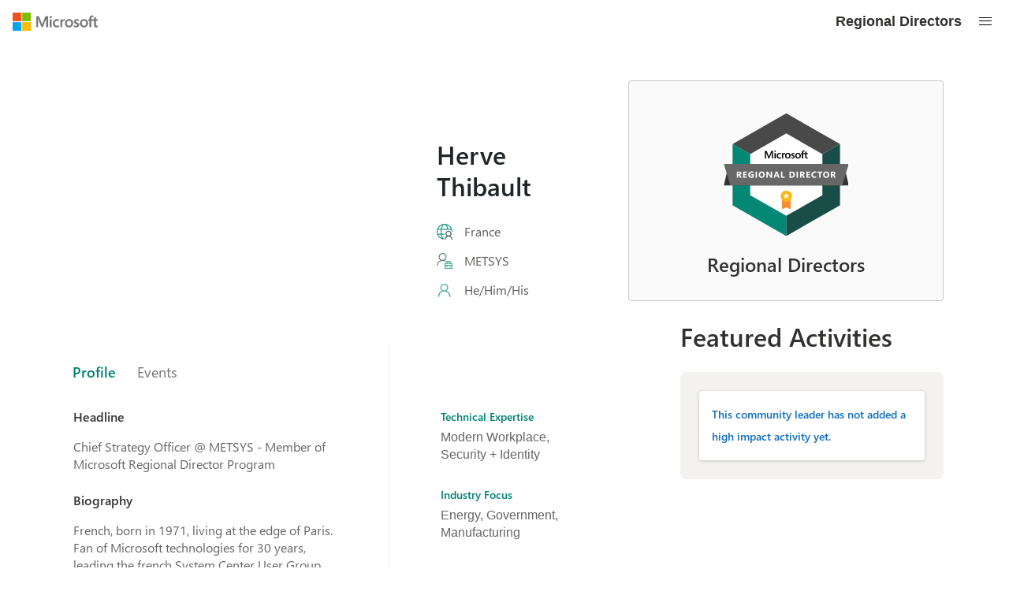

--- FILE ---
content_type: text/html
request_url: https://mvp.microsoft.com/en-us/RD/profile/22c5d098-e08f-4bbe-bff2-ef7ee0a335dc
body_size: 6968
content:
<!doctype html><html lang="en"><head><meta charset="utf-8"/><link rel="shortcut icon" href="/mvp-logo.ico"/><meta name="viewport" content="width=device-width,initial-scale=1"/><meta name="theme-color" content="#000000"/><meta name="description" property="og:description" content="The Microsoft Regional Directors program recognizes industry professionals for their cross-platform technical expertise, community leadership, public speaking experience, online influence, and commitment to business results." data-react-helmet="true"/><meta property="og:title" content="Microsoft Regional Directors" data-react-helmet="true"/><meta property="og:type" content="website" data-react-helmet="true"/><meta property="og:image" content="https://images.mvp.microsoft.com/RD_small.jpg" data-react-helmet="true"/><meta property="og:image:width" content="1200" data-react-helmet="true"/><meta property="og:image:height" content="630" data-react-helmet="true"/><meta name="twitter:card" content="summary_large_image" data-react-helmet="true"/><meta name="google-site-verification" content="tLXGbEJUBJ_fIb3JyAlcmx3JK0mmK5Pe081Wo9CYlIA"/><meta name="google-site-verification" content="PokBATIUw3Gy7iDhYDwdDD5hEwQqk857GSqL_K_19k8"/><link rel="apple-touch-icon" href="logo192.png"/><link rel="manifest" href="/manifest.json"/><title>Microsoft Regional Directors</title><link href="/static/css/233.86a84ba5.chunk.css" rel="stylesheet"><link href="/static/css/main.a90d66c8.chunk.css" rel="stylesheet"></head><body><noscript>You need to enable JavaScript to run this app.</noscript><div id="root"></div><script crossorigin="anonymous" src="https://wcpstatic.microsoft.com/mscc/lib/v2/wcp-consent.js"></script><script>!function(e){function c(c){for(var f,a,o=c[0],i=c[1],r=c[2],b=0,l=[];b<o.length;b++)a=o[b],Object.prototype.hasOwnProperty.call(t,a)&&t[a]&&l.push(t[a][0]),t[a]=0;for(f in i)Object.prototype.hasOwnProperty.call(i,f)&&(e[f]=i[f]);for(u&&u(c);l.length;)l.shift()();return n.push.apply(n,r||[]),d()}function d(){for(var e,c=0;c<n.length;c++){for(var d=n[c],f=!0,a=1;a<d.length;a++){var i=d[a];0!==t[i]&&(f=!1)}f&&(n.splice(c--,1),e=o(o.s=d[0]))}return e}var f={},a={229:0},t={229:0},n=[];function o(c){if(f[c])return f[c].exports;var d=f[c]={i:c,l:!1,exports:{}};return e[c].call(d.exports,d,d.exports,o),d.l=!0,d.exports}o.e=function(e){var c=[];a[e]?c.push(a[e]):0!==a[e]&&{176:1,230:1,241:1}[e]&&c.push(a[e]=new Promise((function(c,d){for(var f="static/css/"+({9:"home",11:"action-banner",12:"mvp-NominatorCreate",156:"Amplify-Action",157:"Amplify-Landing",158:"Faq",159:"MLSA-ApplicationFormV2",160:"MLSA-Onboarding",161:"MLSA-UserProfile-V2",162:"OneVetDf",163:"account-application-status",164:"account-azure-credit-container",165:"account-create-edit-activity",166:"account-create-edit-event",167:"account-download-non-disclosure",168:"account-download-official-asset-pack",169:"account-download-official-logo-pack",170:"account-download-program-agreement",171:"account-download-recognition-letter",172:"account-downloads",173:"account-join-dls",174:"account-manage-activities",175:"account-manage-dls",176:"account-manage-events",177:"account-msa-Swag-kit",178:"account-msa-edit-user-profile",179:"account-msa-membership-kit",180:"account-mvp-award-kits-container",181:"account-mvp-credly-benefits-container",182:"account-mvp-edit-user-profile",183:"account-mvp-m365-copilot-benefits-container",184:"account-mvp-mcp-benefits-container",185:"account-mvp-membership-kit",186:"account-mvp-visual-studio-benefits-container",187:"account-nominations",188:"account-privacy",189:"account-rd-edit-user-profile",190:"account-rd-github-pro-benefits-container",191:"account-rd-linkedin-benefits-container",192:"account-rd-m365-benefits-container",193:"account-rd-m365-copilot-benefits-container",194:"account-rd-visual-studio-benefits-container",195:"activity-detail",196:"azure-legacy-notification",197:"benefit-management-containers",198:"career-linkcard-list",199:"certificate-v2-container",200:"cl-account",201:"event-detail",202:"footer",203:"generic-account-",204:"global-error",205:"home-amplify-CareerSteps",206:"home-amplify-DiversityStats",207:"home-amplify-ExerciseSpeakingTips",208:"home-amplify-video-banner",209:"home-banner",210:"home-icon-callout",211:"home-linkcard-wrapper",212:"home-motivation",213:"home-rolecardlist",214:"home-singleImageBanner",215:"home-testimonials",216:"home-textImagePanel",217:"invalid-nomination",218:"language-picker",220:"milestones",221:"mvp-applicationForm",222:"mvp-editUserProfile",223:"mvp-user-profile",224:"navigation",225:"page-not-found",226:"privacy",227:"rd-editUserProfile",228:"rd-userProfile",230:"search",231:"toast",232:"video"}[e]||e)+"."+{0:"31d6cfe0",1:"31d6cfe0",2:"31d6cfe0",3:"31d6cfe0",4:"31d6cfe0",5:"31d6cfe0",6:"31d6cfe0",7:"31d6cfe0",8:"31d6cfe0",9:"31d6cfe0",10:"31d6cfe0",11:"31d6cfe0",12:"31d6cfe0",13:"31d6cfe0",14:"31d6cfe0",15:"31d6cfe0",16:"31d6cfe0",17:"31d6cfe0",18:"31d6cfe0",19:"31d6cfe0",20:"31d6cfe0",21:"31d6cfe0",22:"31d6cfe0",23:"31d6cfe0",24:"31d6cfe0",25:"31d6cfe0",26:"31d6cfe0",27:"31d6cfe0",28:"31d6cfe0",29:"31d6cfe0",30:"31d6cfe0",31:"31d6cfe0",32:"31d6cfe0",33:"31d6cfe0",34:"31d6cfe0",35:"31d6cfe0",36:"31d6cfe0",37:"31d6cfe0",38:"31d6cfe0",39:"31d6cfe0",40:"31d6cfe0",41:"31d6cfe0",42:"31d6cfe0",43:"31d6cfe0",44:"31d6cfe0",45:"31d6cfe0",46:"31d6cfe0",47:"31d6cfe0",48:"31d6cfe0",49:"31d6cfe0",50:"31d6cfe0",51:"31d6cfe0",52:"31d6cfe0",53:"31d6cfe0",54:"31d6cfe0",55:"31d6cfe0",56:"31d6cfe0",57:"31d6cfe0",58:"31d6cfe0",59:"31d6cfe0",60:"31d6cfe0",61:"31d6cfe0",62:"31d6cfe0",63:"31d6cfe0",64:"31d6cfe0",65:"31d6cfe0",66:"31d6cfe0",67:"31d6cfe0",68:"31d6cfe0",69:"31d6cfe0",70:"31d6cfe0",71:"31d6cfe0",72:"31d6cfe0",73:"31d6cfe0",74:"31d6cfe0",75:"31d6cfe0",76:"31d6cfe0",77:"31d6cfe0",78:"31d6cfe0",79:"31d6cfe0",80:"31d6cfe0",81:"31d6cfe0",82:"31d6cfe0",83:"31d6cfe0",84:"31d6cfe0",85:"31d6cfe0",86:"31d6cfe0",87:"31d6cfe0",88:"31d6cfe0",89:"31d6cfe0",90:"31d6cfe0",91:"31d6cfe0",92:"31d6cfe0",93:"31d6cfe0",94:"31d6cfe0",95:"31d6cfe0",96:"31d6cfe0",97:"31d6cfe0",98:"31d6cfe0",99:"31d6cfe0",100:"31d6cfe0",101:"31d6cfe0",102:"31d6cfe0",103:"31d6cfe0",104:"31d6cfe0",105:"31d6cfe0",106:"31d6cfe0",107:"31d6cfe0",108:"31d6cfe0",109:"31d6cfe0",110:"31d6cfe0",111:"31d6cfe0",112:"31d6cfe0",113:"31d6cfe0",114:"31d6cfe0",115:"31d6cfe0",116:"31d6cfe0",117:"31d6cfe0",118:"31d6cfe0",119:"31d6cfe0",120:"31d6cfe0",121:"31d6cfe0",122:"31d6cfe0",123:"31d6cfe0",124:"31d6cfe0",125:"31d6cfe0",126:"31d6cfe0",127:"31d6cfe0",128:"31d6cfe0",129:"31d6cfe0",130:"31d6cfe0",131:"31d6cfe0",132:"31d6cfe0",133:"31d6cfe0",134:"31d6cfe0",135:"31d6cfe0",136:"31d6cfe0",137:"31d6cfe0",138:"31d6cfe0",139:"31d6cfe0",140:"31d6cfe0",141:"31d6cfe0",142:"31d6cfe0",143:"31d6cfe0",144:"31d6cfe0",145:"31d6cfe0",146:"31d6cfe0",147:"31d6cfe0",148:"31d6cfe0",149:"31d6cfe0",150:"31d6cfe0",151:"31d6cfe0",152:"31d6cfe0",153:"31d6cfe0",154:"31d6cfe0",155:"31d6cfe0",156:"31d6cfe0",157:"31d6cfe0",158:"31d6cfe0",159:"31d6cfe0",160:"31d6cfe0",161:"31d6cfe0",162:"31d6cfe0",163:"31d6cfe0",164:"31d6cfe0",165:"31d6cfe0",166:"31d6cfe0",167:"31d6cfe0",168:"31d6cfe0",169:"31d6cfe0",170:"31d6cfe0",171:"31d6cfe0",172:"31d6cfe0",173:"31d6cfe0",174:"31d6cfe0",175:"31d6cfe0",176:"8f771fe5",177:"31d6cfe0",178:"31d6cfe0",179:"31d6cfe0",180:"31d6cfe0",181:"31d6cfe0",182:"31d6cfe0",183:"31d6cfe0",184:"31d6cfe0",185:"31d6cfe0",186:"31d6cfe0",187:"31d6cfe0",188:"31d6cfe0",189:"31d6cfe0",190:"31d6cfe0",191:"31d6cfe0",192:"31d6cfe0",193:"31d6cfe0",194:"31d6cfe0",195:"31d6cfe0",196:"31d6cfe0",197:"31d6cfe0",198:"31d6cfe0",199:"31d6cfe0",200:"31d6cfe0",201:"31d6cfe0",202:"31d6cfe0",203:"31d6cfe0",204:"31d6cfe0",205:"31d6cfe0",206:"31d6cfe0",207:"31d6cfe0",208:"31d6cfe0",209:"31d6cfe0",210:"31d6cfe0",211:"31d6cfe0",212:"31d6cfe0",213:"31d6cfe0",214:"31d6cfe0",215:"31d6cfe0",216:"31d6cfe0",217:"31d6cfe0",218:"31d6cfe0",220:"31d6cfe0",221:"31d6cfe0",222:"31d6cfe0",223:"31d6cfe0",224:"31d6cfe0",225:"31d6cfe0",226:"31d6cfe0",227:"31d6cfe0",228:"31d6cfe0",230:"8f771fe5",231:"31d6cfe0",232:"31d6cfe0",234:"31d6cfe0",235:"31d6cfe0",236:"31d6cfe0",237:"31d6cfe0",238:"31d6cfe0",239:"31d6cfe0",240:"31d6cfe0",241:"8f771fe5",242:"31d6cfe0",243:"31d6cfe0",244:"31d6cfe0",245:"31d6cfe0",246:"31d6cfe0",247:"31d6cfe0",248:"31d6cfe0",249:"31d6cfe0",250:"31d6cfe0"}[e]+".chunk.css",t=o.p+f,n=document.getElementsByTagName("link"),i=0;i<n.length;i++){var r=(u=n[i]).getAttribute("data-href")||u.getAttribute("href");if("stylesheet"===u.rel&&(r===f||r===t))return c()}var b=document.getElementsByTagName("style");for(i=0;i<b.length;i++){var u;if((r=(u=b[i]).getAttribute("data-href"))===f||r===t)return c()}var l=document.createElement("link");l.rel="stylesheet",l.type="text/css",l.onerror=l.onload=function(f){if(l.onerror=l.onload=null,"load"===f.type)c();else{var n=f&&("load"===f.type?"missing":f.type),o=f&&f.target&&f.target.href||t,i=new Error("Loading CSS chunk "+e+" failed.\n("+o+")");i.code="CSS_CHUNK_LOAD_FAILED",i.type=n,i.request=o,delete a[e],l.parentNode.removeChild(l),d(i)}},l.href=t,document.head.appendChild(l)})).then((function(){a[e]=0})));var d=t[e];if(0!==d)if(d)c.push(d[2]);else{var f=new Promise((function(c,f){d=t[e]=[c,f]}));c.push(d[2]=f);var n,i=document.createElement("script");i.charset="utf-8",i.timeout=120,o.nc&&i.setAttribute("nonce",o.nc),i.src=function(e){return o.p+"static/js/"+({9:"home",11:"action-banner",12:"mvp-NominatorCreate",156:"Amplify-Action",157:"Amplify-Landing",158:"Faq",159:"MLSA-ApplicationFormV2",160:"MLSA-Onboarding",161:"MLSA-UserProfile-V2",162:"OneVetDf",163:"account-application-status",164:"account-azure-credit-container",165:"account-create-edit-activity",166:"account-create-edit-event",167:"account-download-non-disclosure",168:"account-download-official-asset-pack",169:"account-download-official-logo-pack",170:"account-download-program-agreement",171:"account-download-recognition-letter",172:"account-downloads",173:"account-join-dls",174:"account-manage-activities",175:"account-manage-dls",176:"account-manage-events",177:"account-msa-Swag-kit",178:"account-msa-edit-user-profile",179:"account-msa-membership-kit",180:"account-mvp-award-kits-container",181:"account-mvp-credly-benefits-container",182:"account-mvp-edit-user-profile",183:"account-mvp-m365-copilot-benefits-container",184:"account-mvp-mcp-benefits-container",185:"account-mvp-membership-kit",186:"account-mvp-visual-studio-benefits-container",187:"account-nominations",188:"account-privacy",189:"account-rd-edit-user-profile",190:"account-rd-github-pro-benefits-container",191:"account-rd-linkedin-benefits-container",192:"account-rd-m365-benefits-container",193:"account-rd-m365-copilot-benefits-container",194:"account-rd-visual-studio-benefits-container",195:"activity-detail",196:"azure-legacy-notification",197:"benefit-management-containers",198:"career-linkcard-list",199:"certificate-v2-container",200:"cl-account",201:"event-detail",202:"footer",203:"generic-account-",204:"global-error",205:"home-amplify-CareerSteps",206:"home-amplify-DiversityStats",207:"home-amplify-ExerciseSpeakingTips",208:"home-amplify-video-banner",209:"home-banner",210:"home-icon-callout",211:"home-linkcard-wrapper",212:"home-motivation",213:"home-rolecardlist",214:"home-singleImageBanner",215:"home-testimonials",216:"home-textImagePanel",217:"invalid-nomination",218:"language-picker",220:"milestones",221:"mvp-applicationForm",222:"mvp-editUserProfile",223:"mvp-user-profile",224:"navigation",225:"page-not-found",226:"privacy",227:"rd-editUserProfile",228:"rd-userProfile",230:"search",231:"toast",232:"video"}[e]||e)+"."+{0:"845c3d5d",1:"b8d343e5",2:"5359bb79",3:"2e4ce51e",4:"f5f035c4",5:"602fb64e",6:"6b4750e5",7:"7d06a082",8:"b9520ee6",9:"c980e870",10:"a25f8840",11:"ce6c1416",12:"659de48e",13:"ca7117eb",14:"7f4c650b",15:"b92457e5",16:"24aef383",17:"34a71dc2",18:"d45ff8df",19:"a284fc68",20:"6851c0f4",21:"99bb28da",22:"eae41963",23:"3bf0bbfe",24:"936bb93f",25:"f7899273",26:"2573ac59",27:"20e9c079",28:"7f0e07ce",29:"d91ca026",30:"50f8ac97",31:"40d595e5",32:"db463a06",33:"81946c9c",34:"0b418032",35:"91ef6d54",36:"f6faa1e9",37:"237973a8",38:"a346d3cd",39:"cd3cf900",40:"5e5111b1",41:"270db2de",42:"d4be2767",43:"bf0dfa84",44:"2f427837",45:"66629ea1",46:"5cf932b4",47:"5d367baa",48:"95d69167",49:"23af7fd2",50:"11e1981f",51:"562c73ae",52:"77bba7cb",53:"6970933f",54:"2495f549",55:"37d77f02",56:"7edc2fc1",57:"a853d2bb",58:"e2bed384",59:"ecbb8b9b",60:"e772f0fd",61:"88f371f0",62:"beb7eba0",63:"a7c9cf04",64:"09055fb4",65:"713407a5",66:"b9092961",67:"7418fb8e",68:"487460c2",69:"dce05e96",70:"0a58fb57",71:"e8f8f292",72:"f3bb522e",73:"3d47e365",74:"e5d3e5a9",75:"33d36c45",76:"208ba317",77:"8abb17fc",78:"3dca2518",79:"04f1a5a1",80:"1ff71b07",81:"a198c2df",82:"0f5e4f8e",83:"243358a0",84:"021d73fe",85:"2fa04753",86:"8fbe7a56",87:"14378a9f",88:"87e001de",89:"8d1027bb",90:"2ce2f949",91:"dd3fb262",92:"0fdb77ec",93:"153d2e93",94:"32b8e974",95:"6a8dc85c",96:"c2f7e237",97:"86a65464",98:"c5c87046",99:"0c407156",100:"f2256425",101:"932db484",102:"ce3e5da5",103:"4067eb44",104:"dc33e0ea",105:"d7e377ab",106:"d87c8df0",107:"be45063a",108:"6404876f",109:"e6640012",110:"5ce0cd54",111:"fa61fa3b",112:"667ec783",113:"4a7e86fb",114:"8f88a416",115:"75891434",116:"dc7dbcfd",117:"1c7fe8c7",118:"57e9c8a4",119:"1ca5ec29",120:"8d815553",121:"936f6126",122:"edf96593",123:"46662e57",124:"fd6771d0",125:"66b0163d",126:"f8a88994",127:"c856fc85",128:"45ef811f",129:"46db2a20",130:"605e09ce",131:"fb5dce62",132:"bd8599ce",133:"6411f113",134:"4170135d",135:"dcb898ee",136:"df28d7db",137:"87447f2f",138:"28b9de76",139:"237f0c95",140:"ccd7ab67",141:"18defa36",142:"ca6c5348",143:"49bf3757",144:"e1e1967b",145:"75590e0c",146:"25dd4a06",147:"7374ea16",148:"6935ab32",149:"89d7e460",150:"76ac657d",151:"c4ee5ea5",152:"24bb29a2",153:"26005ff5",154:"f6caba85",155:"ab6a725f",156:"0714bec5",157:"2f12a8b8",158:"5bd4a6a7",159:"9bc64157",160:"978bf2d1",161:"f831e8fc",162:"b79ad82e",163:"8b806f81",164:"a89d02a5",165:"6bb5f337",166:"a7d6cecb",167:"1ef41210",168:"0c50727d",169:"eb4cb2e0",170:"8af83ff8",171:"a0ef7a4d",172:"4cbd5a3f",173:"f72807ed",174:"7f615911",175:"8d6b5ed1",176:"a08061a9",177:"2dfbe7a6",178:"e1bb687e",179:"8cb3062b",180:"633a5181",181:"c49d33f9",182:"3206d270",183:"2fd6c3d8",184:"4aac1fbf",185:"2bda0007",186:"7048f532",187:"dee2b61f",188:"04ca7f10",189:"35231284",190:"6c61f6e9",191:"9d45bdd4",192:"90107c1f",193:"8f7881ee",194:"aeb63eb4",195:"d97b31e2",196:"e76a3e7b",197:"cb73f943",198:"632e22b9",199:"5649edf8",200:"2e9cfca6",201:"0c8adbef",202:"d01ae94b",203:"b62c6f0a",204:"026c294f",205:"8ebd558c",206:"702d61e8",207:"921303db",208:"bad3ce45",209:"a9ac39ef",210:"b7b832d6",211:"9922b8bd",212:"0b6bfcdf",213:"721565ed",214:"125c451a",215:"69640547",216:"896f6c86",217:"e157c881",218:"55941bba",220:"03a294ad",221:"66175ac6",222:"6456b1ab",223:"32bfa555",224:"1f08dc55",225:"fdba265f",226:"dd3fc43f",227:"25aee72a",228:"97108c87",230:"9e5c31ab",231:"e1b9e67d",232:"1204bdd9",234:"db49aba2",235:"02fb2bb6",236:"35a1e695",237:"2b68556a",238:"9f35f215",239:"e99be68d",240:"d07a03a8",241:"de47d4e8",242:"f1c825fd",243:"16b4294c",244:"085fb98f",245:"153cbbb7",246:"ddca6b4c",247:"7250bddc",248:"01880018",249:"d86f18fd",250:"98809af0"}[e]+".chunk.js"}(e);var r=new Error;n=function(c){i.onerror=i.onload=null,clearTimeout(b);var d=t[e];if(0!==d){if(d){var f=c&&("load"===c.type?"missing":c.type),a=c&&c.target&&c.target.src;r.message="Loading chunk "+e+" failed.\n("+f+": "+a+")",r.name="ChunkLoadError",r.type=f,r.request=a,d[1](r)}t[e]=void 0}};var b=setTimeout((function(){n({type:"timeout",target:i})}),12e4);i.onerror=i.onload=n,document.head.appendChild(i)}return Promise.all(c)},o.m=e,o.c=f,o.d=function(e,c,d){o.o(e,c)||Object.defineProperty(e,c,{enumerable:!0,get:d})},o.r=function(e){"undefined"!=typeof Symbol&&Symbol.toStringTag&&Object.defineProperty(e,Symbol.toStringTag,{value:"Module"}),Object.defineProperty(e,"__esModule",{value:!0})},o.t=function(e,c){if(1&c&&(e=o(e)),8&c)return e;if(4&c&&"object"==typeof e&&e&&e.__esModule)return e;var d=Object.create(null);if(o.r(d),Object.defineProperty(d,"default",{enumerable:!0,value:e}),2&c&&"string"!=typeof e)for(var f in e)o.d(d,f,function(c){return e[c]}.bind(null,f));return d},o.n=function(e){var c=e&&e.__esModule?function(){return e.default}:function(){return e};return o.d(c,"a",c),c},o.o=function(e,c){return Object.prototype.hasOwnProperty.call(e,c)},o.p="/",o.oe=function(e){throw console.error(e),e};var i=this.webpackJsonpcommunityleaders=this.webpackJsonpcommunityleaders||[],r=i.push.bind(i);i.push=c,i=i.slice();for(var b=0;b<i.length;b++)c(i[b]);var u=r;d()}([])</script><script src="/static/js/233.95f94375.chunk.js"></script><script src="/static/js/main.a02d8f50.chunk.js"></script></body></html>

--- FILE ---
content_type: image/svg+xml
request_url: https://mvp.microsoft.com/Assets/UserProfile/RD/Icon-Gender.svg
body_size: 1015
content:
<svg width="24" height="21" viewBox="0 0 24 21" fill="none" xmlns="http://www.w3.org/2000/svg">
<mask id="mask0_2094:8825" style="mask-type:alpha" maskUnits="userSpaceOnUse" x="2" y="0" width="19" height="21">
<path fill-rule="evenodd" clip-rule="evenodd" d="M2 0.981598H21V20.9816H2V0.981598Z" fill="white"/>
</mask>
<g mask="url(#mask0_2094:8825)">
<path fill-rule="evenodd" clip-rule="evenodd" d="M7.16745 6.7499C7.15465 9.10287 9.13581 11.0289 11.5508 11.0098C13.9053 10.9906 15.8794 9.07648 15.8931 6.79928C15.9072 4.49058 13.8625 2.5092 11.4925 2.53389C9.11374 2.55858 7.18025 4.44333 7.16745 6.7499M3.573 20.938H2.00052C1.96344 16.5968 3.92695 13.53 8.07109 11.5942C6.19453 10.0202 5.1746 8.1401 5.58902 5.77819C5.84897 4.2961 6.63763 3.07407 7.89323 2.14872C10.3082 0.369523 13.8385 0.653854 15.9039 2.80123C18.3626 5.35766 18.0802 8.35164 15.0257 11.5908C19.0092 13.49 21.1249 16.4968 20.9943 20.9243C20.6478 20.949 20.4003 20.9776 20.1527 20.9814C19.9404 20.9844 19.7285 20.9605 19.5335 20.949C18.5255 15.2641 15.8161 12.5187 11.3789 12.6307C6.92053 12.7434 4.34445 15.4616 3.573 20.938" fill="#008575"/>
</g>
</svg>


--- FILE ---
content_type: image/svg+xml
request_url: https://mvp.microsoft.com/Assets/UserProfile/RD/Badge.svg
body_size: 12343
content:
<?xml version="1.0" encoding="UTF-8"?><svg id="Layer_1" xmlns="http://www.w3.org/2000/svg" viewBox="0 0 1857.87 1844.45"><defs><style>.cls-1{fill:none;}.cls-2{fill:#010101;}.cls-3{fill:#676767;}.cls-4{fill:#f68d36;}.cls-5{fill:#fff;}.cls-6{fill:#fdb714;}.cls-7{fill:#333;}.cls-8{fill:#058775;}.cls-9{fill:#194d48;}.cls-10{fill:#494949;}</style></defs><g id="Layer_2"><g id="Layer_1-2"><polygon class="cls-5" points="392.39 1232.04 928.93 1541.77 1465.48 1232.04 1465.48 612.41 928.93 302.68 392.39 612.41 392.39 1232.04"/><polygon class="cls-4" points="992.67 1441.22 931.17 1414.39 865.2 1441.22 865.2 1276.42 992.67 1276.42 992.67 1441.22"/><circle class="cls-6" cx="928.93" cy="1246.58" r="85.15"/><path class="cls-5" d="m931,1199.18l8.6,27.7c.3.88,1.13,1.47,2.06,1.46h29.07c1.19,0,2.15.96,2.15,2.15,0,.68-.32,1.31-.86,1.72l-23.57,17.2c-.74.52-1.05,1.46-.77,2.32l8.6,27.78c.29,1.15-.41,2.32-1.56,2.61-.59.15-1.21.04-1.71-.29l-23.57-17.2c-.78-.52-1.8-.52-2.58,0l-23.57,17.2c-.99.65-2.33.38-2.98-.61-.33-.5-.44-1.13-.29-1.71l8.6-27.78c.28-.86-.04-1.8-.77-2.32l-23.57-17.2c-.95-.71-1.14-2.06-.43-3.01.41-.54,1.04-.86,1.72-.86h29.07c.93.01,1.77-.58,2.06-1.46l8.6-27.7c0-1.57,1.27-2.84,2.84-2.84s2.84,1.27,2.84,2.84Z"/><polygon class="cls-1" points="392.39 1232.04 928.93 1541.77 1465.48 1232.04 1465.48 612.41 928.93 302.68 392.39 612.41 392.39 1232.04"/><polyline class="cls-1" points="928.93 1541.77 1465.48 1232.04 1465.48 612.41 928.93 302.68 392.39 612.41 392.39 1232.04 928.93 1541.77"/><polygon class="cls-10" points="928.93 302.68 1465.48 612.41 1727.56 461.11 928.93 0 130.31 461.11 392.39 612.41 928.93 302.68"/><polygon class="cls-8" points="392.39 1232.04 392.39 612.41 130.31 461.11 130.31 1383.34 928.93 1844.45 928.93 1541.77 392.39 1232.04"/><polygon class="cls-9" points="1465.48 612.41 1465.48 1232.04 928.93 1541.77 928.93 1844.45 1727.56 1383.34 1727.56 461.11 1465.48 612.41"/><path class="cls-2" d="m713.9,677.69v-95.65h0c0,.77,0,1.81-.52,2.92l-.77,3.44c0,1.2-.6,2.32-.95,3.35-.26.93-.58,1.85-.95,2.75l-34.4,83.17h-11.61l-34.4-82.31-.77-2.75c0-1.12-.6-2.41-.86-3.7-.26-1.29-.77-2.58-.77-4.04s-.52-2.24-.69-3.01h-.52c.07,1.49.07,2.98,0,4.47v90.83h-16v-111.82h26.66l28.13,71.13c.53,1.24.99,2.5,1.38,3.78l1.55,4.3c.52,1.46,1.03,2.84,1.38,4.21.35,1.07.64,2.16.86,3.27h0l1.29-3.44c.52-1.29,1.03-2.75,1.55-4.21.52-1.46,1.12-2.92,1.72-4.3.6-1.38,1.03-2.67,1.38-3.78l29.42-70.79h25.8v112.16h-17.89Z"/><path class="cls-2" d="m774.71,569.06c-.02,1.39-.31,2.76-.86,4.04-.51,1.28-1.3,2.43-2.32,3.35-1,.99-2.21,1.75-3.53,2.24-2.77,1.08-5.83,1.08-8.6,0-1.31-.51-2.51-1.27-3.53-2.24-.96-.97-1.75-2.11-2.32-3.35-.52-1.28-.78-2.66-.77-4.04-.02-1.45.27-2.89.86-4.21.54-1.26,1.33-2.4,2.32-3.35,1.02-.97,2.22-1.73,3.53-2.24,1.37-.56,2.83-.85,4.3-.86,1.5.02,2.99.31,4.39.86,1.32.49,2.52,1.25,3.53,2.24,1,.99,1.82,2.16,2.41,3.44.47,1.32.67,2.73.6,4.13Zm-20.38,108.63v-80.25h18.06v80.25h-18.06Z"/><path class="cls-2" d="m839.82,678.21c-4.27,1.07-8.67,1.56-13.07,1.46-5.65.07-11.26-.95-16.51-3.01-4.74-1.95-9.02-4.88-12.56-8.6-3.49-3.67-6.2-8-8-12.73-1.86-5.1-2.79-10.49-2.75-15.91-.11-6.18.91-12.33,3.01-18.15,1.87-5.19,4.8-9.94,8.6-13.93,3.94-3.75,8.59-6.68,13.68-8.6,5.77-2.16,11.9-3.24,18.06-3.18,2.03-.13,4.07-.13,6.11,0l5.42.95,4.47,1.29c1.12.41,2.22.89,3.27,1.46v17.2c-2.67-1.89-5.56-3.45-8.6-4.64-3.2-1.16-6.58-1.74-9.98-1.72-3.41-.03-6.79.58-9.98,1.81-3.05,1.17-5.78,3.02-8,5.42-2.4,2.45-4.25,5.38-5.42,8.6-1.36,3.78-2.03,7.77-1.98,11.78-.05,3.8.53,7.57,1.72,11.18,1.05,3.18,2.75,6.11,4.99,8.6,2.19,2.33,4.86,4.15,7.83,5.33,3.34,1.33,6.9,1.97,10.49,1.89,1.65-.01,3.29-.18,4.9-.52,1.63,0,3.27-.86,4.9-1.46,1.66-.58,3.28-1.3,4.82-2.15,1.46-.77,2.92-1.72,4.21-2.58v16.34c-3.01,1.74-6.26,3.04-9.63,3.87Z"/><path class="cls-2" d="m908.38,614.04l-2.58-.86-2.92-.6h-3.01c-2.42.01-4.8.57-6.97,1.63-2.18,1.17-4.06,2.81-5.5,4.82-1.72,2.3-3,4.89-3.78,7.66-.93,3.33-1.39,6.78-1.38,10.24v41.03h-18.06v-80.51h18.06v15.65h0c.88-2.73,2.13-5.34,3.7-7.74,1.39-1.99,3.07-3.76,4.99-5.25,1.72-1.33,3.63-2.37,5.68-3.1,2.01-.61,4.09-.93,6.19-.95,1.29-.09,2.58-.09,3.87,0,1.19.09,2.35.38,3.44.86v17.89c-.55-.3-1.13-.56-1.72-.77Z"/><path class="cls-2" d="m993.1,636.49c.07,6.1-.95,12.15-3.01,17.89-1.91,5.04-4.84,9.64-8.6,13.5-3.75,3.78-8.27,6.71-13.25,8.6-5.5,2.03-11.34,3.02-17.2,2.92-5.87.15-11.71-.84-17.2-2.92-4.86-1.88-9.24-4.82-12.82-8.6-3.6-3.7-6.36-8.13-8.09-12.99-2-5.51-2.96-11.34-2.84-17.2-.13-6.37.95-12.7,3.18-18.66,1.87-5.04,4.8-9.62,8.6-13.42,3.81-3.83,8.42-6.76,13.5-8.6,5.54-1.89,11.35-2.82,17.2-2.75,5.87-.09,11.71.93,17.2,3.01,4.78,1.89,9.07,4.83,12.56,8.6,3.45,3.76,6.06,8.22,7.66,13.07,2.03,5.63,3.08,11.56,3.1,17.55Zm-18.84.6c.51-7.23-1.59-14.41-5.93-20.21-4.07-4.67-10.07-7.21-16.26-6.88-2.94.02-5.86.58-8.6,1.63-2.76,1.08-5.21,2.83-7.14,5.07-2.22,2.47-3.87,5.41-4.82,8.6-1.2,3.96-1.78,8.08-1.72,12.21-.1,4.05.48,8.1,1.72,11.96.93,3.18,2.54,6.12,4.73,8.6,1.94,2.27,4.43,4.02,7.23,5.07,2.93,1.13,6.06,1.69,9.2,1.63,6.29.41,12.4-2.21,16.43-7.05,3.94-6,5.75-13.15,5.16-20.3v-.34Z"/><path class="cls-2" d="m1055.54,654.73c.02,3.35-.68,6.67-2.06,9.72-1.36,3.07-3.43,5.78-6.02,7.91-2.93,2.43-6.33,4.24-9.98,5.33-4.51,1.36-9.22,1.97-13.93,1.81-1.66.11-3.33.11-4.99,0-1.89,0-3.78-.52-5.76-.95-1.98-.43-3.78-.86-5.59-1.38-1.59-.45-3.14-1.03-4.64-1.72v-17.2c1.68,1.21,3.47,2.28,5.33,3.18,3.59,1.77,7.41,3.05,11.35,3.78,1.64.32,3.31.5,4.99.52,3.48.26,6.96-.55,9.98-2.32,2.01-1.45,3.17-3.8,3.1-6.28,0-1.2-.2-2.39-.6-3.53-.54-1.16-1.33-2.19-2.32-3.01-1.45-1.19-3.04-2.2-4.73-3.01-2.06-1.03-4.73-2.24-8-3.61-2.71-1.16-5.36-2.48-7.91-3.96-2.26-1.3-4.32-2.92-6.11-4.82-1.64-1.87-2.92-4.03-3.78-6.36-.91-2.77-1.35-5.68-1.29-8.6-.02-3.3.69-6.55,2.06-9.55,1.48-3,3.56-5.66,6.11-7.83,2.91-2.27,6.2-4.02,9.72-5.16,4.12-1.29,8.41-1.92,12.73-1.89,1.69-.09,3.38-.09,5.07,0l4.9.77,4.47,1.03,3.61,1.29v16.34c-1.32-.85-2.7-1.59-4.13-2.24-1.51-.69-3.06-1.29-4.64-1.81-1.63-.5-3.3-.88-4.99-1.12-1.62-.27-3.26-.41-4.9-.43-3.07-.18-6.1.7-8.6,2.49-2.05,1.38-3.25,3.72-3.18,6.19-.02,1.38.22,2.75.69,4.04.5,1.19,1.3,2.22,2.32,3.01,1.3,1.09,2.75,1.99,4.3,2.67l6.79,2.92c2.96,1.1,5.84,2.42,8.6,3.96,2.39,1.29,4.56,2.95,6.45,4.9,1.85,1.81,3.32,3.97,4.3,6.36.98,2.73,1.42,5.62,1.29,8.52Z"/><path class="cls-2" d="m1145.51,636.49c.07,6.1-.95,12.15-3.01,17.89-1.91,5.04-4.84,9.64-8.6,13.5-3.75,3.78-8.27,6.71-13.25,8.6-5.5,2.03-11.34,3.02-17.2,2.92-5.87.15-11.71-.84-17.2-2.92-4.86-1.88-9.24-4.82-12.82-8.6-3.6-3.7-6.36-8.13-8.09-12.99-2-5.51-2.96-11.34-2.84-17.2-.13-6.37.95-12.7,3.18-18.66,1.87-5.04,4.8-9.62,8.6-13.42,3.81-3.83,8.42-6.76,13.5-8.6,5.54-1.89,11.35-2.82,17.2-2.75,5.87-.09,11.71.93,17.2,3.01,4.78,1.89,9.07,4.83,12.56,8.6,3.45,3.76,6.06,8.22,7.66,13.07,2.03,5.63,3.08,11.56,3.1,17.55Zm-18.84.6c.51-7.23-1.59-14.41-5.93-20.21-4.07-4.67-10.07-7.21-16.26-6.88-2.94.02-5.86.58-8.6,1.63-2.76,1.08-5.21,2.83-7.14,5.07-2.22,2.47-3.87,5.41-4.82,8.6-1.2,3.96-1.78,8.08-1.72,12.21-.1,4.05.48,8.1,1.72,11.96.93,3.18,2.54,6.12,4.73,8.6,1.94,2.27,4.43,4.02,7.23,5.07,2.93,1.13,6.06,1.69,9.2,1.63,6.29.41,12.4-2.21,16.43-7.05,3.97-5.99,5.81-13.14,5.25-20.3l-.09-.34Z"/><path class="cls-2" d="m1197.46,572.41c-1.59-.46-3.24-.7-4.9-.69-3.5-.2-6.9,1.23-9.2,3.87-2.45,3.16-3.65,7.11-3.35,11.1v10.75h17.98v14.62h-17.98v65.63h-18.32v-65.63h-13.5v-14.62h13.5v-11.7c-.05-4.12.71-8.21,2.24-12.04,1.44-3.25,3.52-6.17,6.11-8.6,2.65-2.58,5.77-4.63,9.2-6.02,3.64-1.32,7.48-1.99,11.35-1.98,1.98-.13,3.96-.13,5.93,0,1.57.19,3.13.5,4.64.95v15.65c-1.19-.54-2.43-.97-3.7-1.29Z"/><path class="cls-2" d="m1245.03,677.95c-1.13.35-2.28.63-3.44.86-1.3.29-2.63.49-3.96.6h-3.96c-6.63.56-13.18-1.83-17.89-6.54-4.14-5.38-6.18-12.07-5.76-18.84v-41.97h-13.25v-14.62h13.25v-18.49l18.23-5.59v24.08h19.35v14.62h-19.35v38.88c-.34,3.79.64,7.59,2.75,10.75,2.23,2.31,5.4,3.48,8.6,3.18,1.34-.06,2.67-.29,3.96-.69,1.43-.37,2.79-.95,4.04-1.72v14.45c-.8.47-1.67.82-2.58,1.03Z"/><polygon class="cls-7" points="74.4 761.64 1783.46 761.64 1857.87 1082.81 0 1082.81 74.4 761.64"/><polygon class="cls-3" points="1762.22 1082.81 95.65 1082.81 0 761.64 1857.87 761.64 1762.22 1082.81"/><path class="cls-5" d="m265.43,968.5h-24l-9.2-23.83c-3.1-7.74-7.23-11.61-12.39-11.61h-4.82v35.44h-20.81v-92.64h33.11c22.42,0,33.66,8.4,33.72,25.2.18,6.05-1.87,11.96-5.76,16.6-4.07,4.32-9.35,7.31-15.14,8.6h0c6.28,2.58,11.1,7.81,13.16,14.28l12.13,27.95Zm-26.32-64.85c0-8.09-4.9-12.13-14.54-12.13h-9.55v25.8h8.6c4.07.24,8.06-1.23,11.01-4.04,2.82-2.41,4.46-5.92,4.47-9.63Z"/><path class="cls-5" d="m344.05,968.5h-55.82v-92.64h53.41v17.2h-32.6v20.56h30.28v17.2h-30.28v21.16h34.4l.6,16.51Z"/><path class="cls-5" d="m444.43,962.31c-10.36,5.51-21.99,8.21-33.72,7.83-12.93.73-25.63-3.73-35.27-12.39-8.97-9.13-13.66-21.63-12.9-34.4-.46-13.09,4.45-25.8,13.59-35.18,10.18-9.7,23.88-14.83,37.93-14.19,8.77-.12,17.49,1.24,25.8,4.04v19.61c-7.91-4.28-16.81-6.41-25.8-6.19-7.71-.27-15.2,2.62-20.73,8-5.9,6.15-9.01,14.45-8.6,22.97-.61,8.44,2.32,16.76,8.09,22.97,5.18,4.71,12.01,7.18,19.01,6.88,4.07.19,8.13-.54,11.87-2.15v-18.06h-18.66v-16.69h39.39v46.96Z"/><path class="cls-5" d="m493.02,968.5h-20.81v-92.64h20.81v92.64Z"/><path class="cls-5" d="m608.79,921.54c.63,12.98-3.96,25.68-12.73,35.27-8.62,8.92-20.63,13.77-33.03,13.33-12.07.45-23.78-4.2-32.25-12.82-8.64-9.12-13.22-21.34-12.73-33.89-.55-12.92,3.92-25.56,12.47-35.27,8.77-9.34,21.17-14.39,33.97-13.85,12.02-.46,23.66,4.23,32,12.9,8.51,9.34,12.94,21.7,12.3,34.32Zm-21.93,1.2c.5-8.04-1.74-16.02-6.36-22.62-3.92-5.17-10.12-8.1-16.6-7.83-6.95-.27-13.57,2.96-17.63,8.6-4.38,6.25-6.56,13.79-6.19,21.42-.49,8,1.92,15.91,6.79,22.28,8.32,9.19,22.52,9.9,31.71,1.58.55-.5,1.08-1.03,1.58-1.58,4.79-6.24,7.17-13.99,6.71-21.85Z"/><path class="cls-5" d="m717.26,968.5h-21.07l-38.19-58.23c-1.69-2.47-3.24-5.02-4.64-7.66h0c.34,3.44.52,8.43.52,14.97v50.92h-19.95v-92.64h22.45l36.81,56.42c1.2,1.81,2.75,4.3,4.64,7.57h0c-.44-4.23-.61-8.48-.52-12.73v-51.61h19.7l.26,92.98Z"/><path class="cls-5" d="m829.59,968.5h-22.71l-6.54-20.64h-32.94l-6.54,20.64h-22.62l33.72-92.64h24.77l32.86,92.64Zm-34.4-36.64l-9.98-31.14c-.85-2.8-1.37-5.68-1.55-8.6h-.52c-.23,2.74-.75,5.45-1.55,8.09l-10.15,31.39,23.74.26Z"/><path class="cls-5" d="m906.14,968.5h-55.13v-92.64h20.81v75.69h34.4l-.09,16.94Z"/><path class="cls-5" d="m1056.83,921.02c.58,12.86-4.33,25.37-13.5,34.4-9.73,8.97-22.65,13.65-35.87,12.99h-32.77v-92.55h32.77c32.97,0,49.43,15.05,49.37,45.16Zm-22.02,0c.42-7.56-2.22-14.96-7.31-20.56-5.86-5.51-13.74-8.34-21.76-7.83h-10.24v58.66h10.32c8.08.39,15.92-2.75,21.5-8.6,5.13-5.93,7.81-13.59,7.48-21.42v-.26Z"/><path class="cls-5" d="m1102.76,968.5h-20.9v-92.64h20.9v92.64Z"/><path class="cls-5" d="m1204.77,968.5h-24l-9.29-23.83c-3.18-7.74-7.31-11.61-12.47-11.61h-4.56v35.44h-20.82v-92.64h33.03c22.48,0,33.72,8.4,33.72,25.2.18,6.05-1.87,11.96-5.76,16.6-4.06,4.33-9.34,7.33-15.14,8.6h0c6.29,2.6,11.13,7.81,13.25,14.28l12.04,27.95Zm-26.41-64.85c0-8.09-4.9-12.13-14.54-12.13h-9.46v25.8h9.03c4.09.22,8.1-1.24,11.1-4.04,2.57-2.53,3.98-6.02,3.87-9.63Z"/><path class="cls-5" d="m1283.05,968.5h-55.48v-92.64h53.41v17.2h-32.6v20.56h30.28v17.2h-30.28v21.16h34.4l.26,16.51Z"/><path class="cls-5" d="m1374.13,965.23c-8.36,3.58-17.41,5.26-26.49,4.9-12.86.77-25.42-4.1-34.4-13.33-7.93-8.95-12.07-20.65-11.53-32.6-.53-13.42,4.44-26.47,13.76-36.13,9.47-9.3,22.35-14.28,35.61-13.76,7.77-.21,15.51.96,22.88,3.44v20.13c-6.4-3.79-13.72-5.72-21.16-5.59-7.6-.31-15.01,2.45-20.56,7.66-5.94,6.05-9.06,14.32-8.6,22.79-.41,7.86,2.31,15.56,7.57,21.42,5.34,5.4,12.72,8.28,20.3,7.91,7.85.08,15.58-1.98,22.36-5.93l.26,19.09Z"/><path class="cls-5" d="m1465.05,892.89h-26.41v75.6h-20.9v-75.6h-26.32v-17.2h73.63v17.2Z"/><path class="cls-5" d="m1567.32,921.54c.63,12.98-3.96,25.68-12.73,35.27-8.62,8.92-20.63,13.77-33.03,13.33-12.07.45-23.78-4.2-32.25-12.82-8.64-9.12-13.22-21.34-12.73-33.89-.55-12.92,3.92-25.56,12.47-35.27,8.78-9.33,21.18-14.38,33.97-13.85,12.02-.46,23.66,4.23,32,12.9,8.51,9.34,12.94,21.7,12.3,34.32Zm-21.93,1.2c.52-8.03-1.69-16.01-6.28-22.62-3.93-5.15-10.12-8.07-16.6-7.83-6.97-.29-13.63,2.94-17.72,8.6-4.38,6.25-6.56,13.79-6.19,21.42-.49,8,1.92,15.91,6.79,22.28,8.32,9.19,22.52,9.9,31.71,1.58.55-.5,1.08-1.03,1.58-1.58,4.79-6.24,7.17-13.99,6.71-21.85Z"/><path class="cls-5" d="m1663.65,968.5h-24l-9.38-23.83c-3.1-7.74-7.23-11.61-12.47-11.61h-4.47v35.44h-20.9v-92.64h33.2c22.42,0,33.63,8.4,33.63,25.2.16,6.04-1.85,11.93-5.68,16.6-4.11,4.32-9.41,7.31-15.22,8.6h0c6.31,2.57,11.16,7.8,13.25,14.28l12.04,27.95Zm-26.41-64.85c0-8.09-4.82-12.13-14.54-12.13h-9.38v25.8h9.03c4.07.22,8.05-1.24,11.01-4.04,2.57-2.53,3.98-6.02,3.87-9.63h0Z"/></g></g></svg>

--- FILE ---
content_type: image/svg+xml
request_url: https://mvp.microsoft.com/Assets/UserProfile/RD/Icon-Location.svg
body_size: 3403
content:
<svg width="24" height="24" viewBox="0 0 24 24" fill="none" xmlns="http://www.w3.org/2000/svg">
<mask id="mask0_2094:8795" style="mask-type:alpha" maskUnits="userSpaceOnUse" x="0" y="0" width="24" height="24">
<path fill-rule="evenodd" clip-rule="evenodd" d="M0 0H23.9705V23.8451H0V0Z" fill="white"/>
</mask>
<g mask="url(#mask0_2094:8795)">
<path fill-rule="evenodd" clip-rule="evenodd" d="M17.553 7.48352H21.4302C20.7727 5.47931 17.2005 2.28215 15.4674 2.14817C16.5836 3.76642 17.1701 5.58485 17.553 7.48352V7.48352ZM8.53208 21.8837C8.37123 21.6294 8.22635 21.4163 8.09743 21.1947C7.30486 19.8292 6.80244 18.3555 6.49165 16.8144C6.44179 16.5674 6.35806 16.4829 6.09322 16.4884C5.09462 16.5078 4.09563 16.4965 3.09664 16.4965H2.52178C3.46118 18.7177 5.86577 21.0237 8.53208 21.8837V21.8837ZM6.4255 7.4886C6.83444 5.57124 7.39411 3.73723 8.56096 2.07107C5.78872 3.09109 3.82696 4.90135 2.50666 7.4886H6.4255ZM6.17844 9.01725C6.12352 9.00751 6.09938 8.99933 6.07523 8.99933C4.75103 8.99855 3.42645 9.00089 2.10225 8.99427C1.94919 8.99349 1.91141 9.05736 1.87597 9.18862C1.3681 11.055 1.36888 12.9193 1.86818 14.788C1.9153 14.9645 1.99047 15.0015 2.15794 15.0003C3.42372 14.9937 4.68989 14.9968 5.95605 14.996C6.02694 14.996 6.09743 14.987 6.18039 14.9808C5.93035 12.9828 5.93268 11.0063 6.17844 9.01725V9.01725ZM7.90863 7.48855H16.0193C16.0076 7.41455 16.0022 7.3499 15.9874 7.28719C15.7533 6.2808 15.4347 5.30246 15.0013 4.36344C14.641 3.58139 14.2289 2.83205 13.5972 2.23032C12.9974 1.65819 12.3053 1.34155 11.4625 1.57445C10.8074 1.75594 10.3413 2.20734 9.93659 2.72845C9.34382 3.4922 8.93527 4.3576 8.61123 5.25883C8.35106 5.98286 8.1462 6.72714 7.90863 7.48855V7.48855ZM23.9691 11.997C23.7277 11.997 23.5029 12.0079 23.2801 11.9908C23.2069 11.9853 23.1205 11.9211 23.0718 11.8588C22.8673 11.597 22.6695 11.3291 22.4813 11.0553C22.4292 10.9793 22.4066 10.8765 22.3902 10.7827C22.2878 10.1946 22.1908 9.60568 22.0915 9.01252H7.69708C7.42523 11.0019 7.42678 12.9839 7.69708 14.9897H11.9532C12.0295 15.4952 12.1024 15.977 12.1795 16.4849H7.91401C8.13484 17.2253 8.31555 17.9314 8.55625 18.6165C8.91923 19.6493 9.39672 20.6285 10.1262 21.4623C10.2625 21.6181 10.4121 21.7677 10.5768 21.8919C10.7201 21.9994 10.733 22.101 10.7011 22.2708C10.6025 22.792 10.5336 23.3189 10.453 23.8451C5.05375 23.3672 -0.145286 18.3528 0.00310215 11.7088C0.154995 4.91841 5.91876 -0.389671 12.6788 0.0223883C19.4641 0.435226 24.0669 6.1986 23.9691 11.997V11.997Z" fill="#008575"/>
</g>
<mask id="mask1_2094:8795" style="mask-type:alpha" maskUnits="userSpaceOnUse" x="11" y="10" width="13" height="14">
<path fill-rule="evenodd" clip-rule="evenodd" d="M11.9946 10.507H23.9999V23.9842H11.9946V10.507Z" fill="white"/>
</mask>
<g mask="url(#mask1_2094:8795)">
<path fill-rule="evenodd" clip-rule="evenodd" d="M18.0109 17.995C19.6646 17.9833 21.0028 16.6229 20.988 14.9688C20.9732 13.326 19.6229 11.9921 17.9805 11.9983C16.326 12.0038 14.982 13.3591 14.9909 15.012C14.9999 16.6661 16.3572 18.007 18.0109 17.995M13.4824 23.9842H11.9946C11.9962 22.8439 12.3035 21.8001 12.8924 20.8381C13.4808 19.8773 14.2976 19.1579 15.3191 18.6228C14.0023 17.5806 13.3804 16.2338 13.5155 14.5789C13.6156 13.3529 14.1757 12.341 15.1116 11.543C16.877 10.0377 19.6029 10.1997 21.2161 11.8538C22.9009 13.5815 23.0711 16.818 20.667 18.6197C22.7627 19.7869 23.891 21.5516 24 23.9776H22.4971C22.448 22.5522 21.8949 21.3647 20.7756 20.4708C19.8728 19.7503 18.831 19.4344 17.6778 19.5077C15.5143 19.6444 13.5463 21.4246 13.4824 23.9842" fill="#274B47"/>
</g>
</svg>


--- FILE ---
content_type: application/x-javascript
request_url: https://mvp.microsoft.com/static/js/rd-userProfile.97108c87.chunk.js
body_size: 39053
content:
/*! For license information please see rd-userProfile.97108c87.chunk.js.LICENSE.txt */
(this.webpackJsonpcommunityleaders=this.webpackJsonpcommunityleaders||[]).push([[228],{1118:function(e,t,n){"use strict";n.d(t,"n",function(){return i}),n.d(t,"a",function(){return r}),n.d(t,"g",function(){return d}),n.d(t,"l",function(){return l}),n.d(t,"f",function(){return b}),n.d(t,"h",function(){return f}),n.d(t,"m",function(){return p}),n.d(t,"o",function(){return m}),n.d(t,"e",function(){return O}),n.d(t,"b",function(){return g}),n.d(t,"j",function(){return j}),n.d(t,"k",function(){return E}),n.d(t,"i",function(){return y}),n.d(t,"d",function(){return h}),n.d(t,"c",function(){return T});const i="MSP",r="Application",o="review eligible",a="under review",c="declined",s="invited",u="submitted",d="OVDF_REJECT",l=[o,a,s,c],b=[o,a,s,u,c,"not submitted"],f=[o,a,s,u],p=["Canada","United States"],m={TITLE_TEXT:"Personal Information",OPT_IN_TEXT:"Check this box to opt-in to receive transactional, program-specific updates to this phone number via text message/SMS. Message and data rates may apply. You may opt-out any time by unchecking this box.",CALLOUT_CLOSE_TEXT:"Close",FIRST_NAME_TEXT:"First Name",FIRST_NAME_CALLOUT_TEXT:"Type your First Name",LAST_NAME_TEXT:"Last Name",LAST_NAME_CALLOUT_TEXT:"Type your Last Name",GENDER_TEXT:"Gender",GENDER_CALLOUT_TEXT:"Select Gender",PRONOUN_TEXT:"Pronoun",PRONOUN_CALLOUT_TEXT:"Select Gender Pronoun",CONTACT_EMAIL_TEXT:"Contact Email",CONTACT_EMAIL_CALLOUT_TEXT:"Contact Email",DATE_OF_BIRTH_TEXT:"Date of Birth",DATE_OF_BIRTH_CALLOUT_TEXT:"Select your Date of Birth",PHONE_COUNTRY_CODE_TEXT:"Phone Code",PHONE_COUNTRY_CODE_CALLOUT_TEXT:"Select your Country or Region phone code.",PRIMARY_PHONE_TEXT:"Primary Phone Number",PRIMARY_PHONE_CALLOUT_TEXT:"Type your Primary Phone Number",COUNTRY_OR_REGION_TEXT:"Select your Country or Region",COUNTRY_OR_REGION_CALLOUT_TEXT:"Select your Country or Region",STATE_OR_PROVINCE_TEXT:"State or Province",STATE_OR_PROVINCE_CALLOUT_TEXT:"Select your State or Province",PROGRAMMING_LANGUAGE_TEXT:"Preferred Programming Language",PROGRAMMING_LANGUAGE_CALLOUT_TEXT:"Select Preferred Programming Language",VALIDATE_COUNTRY_NAMES:["Armenia","United Arab Emirates","Bahrain","Algeria","Egypt","Iraq","Jordan","Kuwait","Saudi Arabia","Tunisia","Azerbaijan","Bosnia and Herzegovina","Belarus","Bulgaria","Bangladesh","Czechia","Denmark","Germany","Austria","Switzerland","Greece","Australia","Canada","United Kingdom","Guernsey","Ghana","Hong Kong SAR","Macao SAR","Ireland","India","Kenya","Malta","Mauritius","Nigeria","New Zealand","Pakistan","Philippines","Rwanda","Singapore","Sierra Leone","Uganda","United States","Tanzania","South Africa","Zambia","Zimbabwe","Argentina","Chile","Colombia","Costa Rica","Ecuador","Spain","Mexico","Panama","Paraguay","Uruguay","Estonia","Finland","Fiji","Faroe Islands","Belgium","France","French Guiana","Guadeloupe","Martinique","R\xe9union","Israel","Hungary","Indonesia","Italy","Japan","Kazakhstan","Greenland","Korea","Lithuania","Malaysia","Norway","Nepal","Netherlands","Norway","Poland","Brazil","Portugal","Romania","Russia","Slovenia","Slovakia","Serbia","Sweden","Thailand","T\xfcrkiye","Ukraine","Vietnam","China","Hong Kong SAR","Macao SAR","Taiwan","Uzbekistan","Georgia","Bolivia","Peru","Lebanon"]},O="A timeout error has occurred. Please try again later. If the issue persists, contact support.";const g={LINKED_IN_HONOR_URL:"http://www.linkedin.com/profile/edit/volunteer-experience"},j="Section completed",E="Section not completed",y="Current selected section",h="Errors present on section";let T=function(e){return e.ACTIVITIES="Activities",e.EVENTS="Events",e}({})},1138:function(e,t,n){"use strict";n.d(t,"b",function(){return i}),n.d(t,"c",function(){return r}),n.d(t,"e",function(){return o}),n.d(t,"f",function(){return a}),n.d(t,"g",function(){return c}),n.d(t,"l",function(){return s}),n.d(t,"o",function(){return u}),n.d(t,"d",function(){return d}),n.d(t,"m",function(){return l}),n.d(t,"p",function(){return b}),n.d(t,"q",function(){return f}),n.d(t,"r",function(){return p}),n.d(t,"s",function(){return m}),n.d(t,"t",function(){return O}),n.d(t,"v",function(){return g}),n.d(t,"G",function(){return j}),n.d(t,"H",function(){return E}),n.d(t,"B",function(){return y}),n.d(t,"I",function(){return h}),n.d(t,"J",function(){return T}),n.d(t,"L",function(){return I}),n.d(t,"M",function(){return v}),n.d(t,"T",function(){return A}),n.d(t,"V",function(){return S}),n.d(t,"W",function(){return _}),n.d(t,"X",function(){return C}),n.d(t,"Y",function(){return P}),n.d(t,"ab",function(){return N}),n.d(t,"bb",function(){return L}),n.d(t,"cb",function(){return x}),n.d(t,"db",function(){return R}),n.d(t,"eb",function(){return M}),n.d(t,"D",function(){return D}),n.d(t,"k",function(){return w}),n.d(t,"a",function(){return U}),n.d(t,"y",function(){return V}),n.d(t,"N",function(){return F}),n.d(t,"C",function(){return k}),n.d(t,"F",function(){return B}),n.d(t,"K",function(){return H}),n.d(t,"h",function(){return G}),n.d(t,"P",function(){return z}),n.d(t,"E",function(){return Y}),n.d(t,"U",function(){return q}),n.d(t,"Q",function(){return X}),n.d(t,"z",function(){return W}),n.d(t,"w",function(){return K}),n.d(t,"R",function(){return J}),n.d(t,"S",function(){return Q}),n.d(t,"x",function(){return Z}),n.d(t,"O",function(){return $}),n.d(t,"i",function(){return ee}),n.d(t,"u",function(){return te}),n.d(t,"A",function(){return ne}),n.d(t,"n",function(){return ie}),n.d(t,"Z",function(){return re}),n.d(t,"j",function(){return oe});const i="activityCommonDataState",r="activityEventState",o="applicationFormActivitiesEventsState",a="applicationFormState",c="applicationStatusState",s="commonFormDataState",u="eventCommonDataState",d="activitiesState",l="countryRegionDataState",b="eventCommonFormDataState",f="eventState",p="languagesState",m="manageEventsState",O="msaApplicationFormContainerState",g="mvpApplicationFormContainerState",j="nominations",E="onboardingState",y="mvpOnboardingState",h="phoneContactState",T="privacyState",I="questionsState",v="rdApplicationFormContainerState",A="rdUserProfileState",S="schoolDataState",_="searchState",C="socialNetworkDataState",P="stateProvinceDataState",N="technologyAreaDataState",L="testimonials",x="timeZoneDataState",R="toastState",M="userProfileState",D="mvpUserProfileState",w="certificateState",U="accountState",V="mvpLogoKitState",F="rdAssetPackState",k="mvpRecognitionLetter",B="ndaState",H="programAgreementState",G="mvpAwardCertificate",z="rdGithubProState",Y="mvpVisualStudioState",q="rdVisualStudioState",X="rdLinkedInState",W="mvpMcpState",K="mvpAwardKitsState",J="rdM365State",Q="rdMicrosoft365State",Z="mvpM365CopilotState",$="rdM365CopilotState",ee="azureCreditState",te="msaMembershipKitState",ne="mvpMembershipKitState",ie="distributionListState",re="studentSwagKitState",oe="azureStudentState"},1144:function(e,t,n){"use strict";n.d(t,"a",function(){return c}),n.d(t,"b",function(){return s}),n.d(t,"d",function(){return u}),n.d(t,"c",function(){return d});var i=n(0),r=n(389),o=n(1201),a=n(27);const c=(e,t,n,c)=>{const s=c===a.R.MVP?o.b:o.d,u=Object(i.useCallback)(Object(r.debounce)(async e=>{n&&n(e,t,c)},s),[t,n,c]);Object(i.useEffect)(()=>{e&&u(e)},[e,t,u])},s=e=>{const[t,n]=Object(i.useState)(!1);t||(e(),n(!0))},u=()=>{const e="undefined"!==typeof window,[t,n]=Object(i.useState)(e?window.innerWidth:null),r=Object(i.useCallback)(()=>n(window.innerWidth),[]);return Object(i.useEffect)(()=>{if(window)return window.addEventListener("resize",r),()=>{window.removeEventListener("resize",r)}},[window,"resize",r]),t},d=(e,t)=>{Object(i.useEffect)(()=>{const n=n=>{n.key===e&&t()};return window.addEventListener("keyup",n),()=>window.removeEventListener("keyup",n)},[])}},1150:function(e,t,n){"use strict";n.d(t,"a",function(){return r}),n.d(t,"b",function(){return o}),n.d(t,"j",function(){return a}),n.d(t,"c",function(){return c}),n.d(t,"g",function(){return s}),n.d(t,"i",function(){return u}),n.d(t,"h",function(){return d}),n.d(t,"d",function(){return l}),n.d(t,"f",function(){return b}),n.d(t,"e",function(){return f});var i=n(378);const r=()=>({type:i.Fb}),o=e=>({type:i.Gb,countryRegionName:e}),a=e=>({type:i.Ib,stateProvinces:e}),c=e=>({type:i.Hb,stateProvincesLoadError:e}),s=e=>({type:i.Mb,countryRegionName:e}),u=e=>({type:i.Ob,stateProvincesShipping:e}),d=e=>({type:i.Nb,stateProvincesShippingLoadError:e}),l=e=>({type:i.Jb,countryRegionName:e}),b=e=>({type:i.Lb,stateProvincesSchool:e}),f=e=>({type:i.Kb,stateProvincesSchoolLoadError:e})},1151:function(e,t,n){"use strict";n.d(t,"a",function(){return i});let i=function(e){return e.Idle="IDLE",e.Pending="PENDING",e.Succeeded="SUCCEEDED",e.Failed="FAILED",e}({})},1154:function(e,t,n){"use strict";n.d(t,"g",function(){return i}),n.d(t,"i",function(){return r}),n.d(t,"h",function(){return o}),n.d(t,"k",function(){return a}),n.d(t,"c",function(){return c}),n.d(t,"e",function(){return s}),n.d(t,"j",function(){return u}),n.d(t,"b",function(){return d}),n.d(t,"d",function(){return l}),n.d(t,"a",function(){return b}),n.d(t,"f",function(){return f});const i="#0078D4",r="#274B47",o="#0078D7",a="#33333",c="#33333",s="#33333",u="#FAFAFA",d="#FAFAFA",l="#FAFAFA",b="#F4F4F4",f="#a80000"},1160:function(e,t,n){var i=n(1189),r=n(176),o=n(304),a=/^[-+]0x[0-9a-f]+$/i,c=/^0b[01]+$/i,s=/^0o[0-7]+$/i,u=parseInt;e.exports=function(e){if("number"==typeof e)return e;if(o(e))return NaN;if(r(e)){var t="function"==typeof e.valueOf?e.valueOf():e;e=r(t)?t+"":t}if("string"!=typeof e)return 0===e?e:+e;e=i(e);var n=c.test(e);return n||s.test(e)?u(e.slice(2),n?2:8):a.test(e)?NaN:+e}},1161:function(e,t,n){"use strict";n.d(t,"a",function(){return u});var i=n(8),r=n(0),o=n(181),a=n(314),c=n(456),s=Object(o.a)(),u=function(e){function t(t){var n=e.call(this,t)||this;return n._link=r.createRef(),n._renderContent=function(e){void 0===e&&(e={});var t=n.props,o=t.disabled,a=t.children,c=t.className,u=t.href,d=t.underline,l=t.theme,b=t.styles,f=s(b,{className:c,isButton:!u,isDisabled:o,isUnderlined:d,theme:l}),p=n._getRootType(n.props);return r.createElement(p,Object(i.a)({},e,n._adjustPropsForRootType(p,n.props),{className:f.root,onClick:n._onClick,ref:n._link,"aria-disabled":o}),a)},n._onClick=function(e){var t=n.props,i=t.onClick;t.disabled?e.preventDefault():i&&i(e)},Object(a.a)(n),n}return Object(i.c)(t,e),t.prototype.render=function(){var e=this,t=this.props,n=t.disabled,i=t.keytipProps;return i?r.createElement(c.a,{keytipProps:i,ariaDescribedBy:this.props["aria-describedby"],disabled:n},function(t){return e._renderContent(t)}):this._renderContent()},t.prototype.focus=function(){var e=this._link.current;e&&e.focus&&e.focus()},t.prototype._adjustPropsForRootType=function(e,t){t.children,t.as;var n=t.disabled,r=t.target,o=t.href,a=(t.theme,t.getStyles,t.styles,t.componentRef,t.keytipProps,t.underline,Object(i.d)(t,["children","as","disabled","target","href","theme","getStyles","styles","componentRef","keytipProps","underline"]));return"string"===typeof e?"a"===e?Object(i.a)({target:r,href:n?void 0:o},a):"button"===e?Object(i.a)({type:"button",disabled:n},a):Object(i.a)(Object(i.a)({},a),{disabled:n}):Object(i.a)({target:r,href:o,disabled:n},a)},t.prototype._getRootType=function(e){return e.as?e.as:e.href?"a":"button"},t}(r.Component)},1166:function(e,t,n){var i=n(1188);e.exports=function(e){var t=i(e),n=t%1;return t===t?n?t-n:t:0}},1170:function(e,t,n){"use strict";n.d(t,"a",function(){return s});var i=n(8),r=n(0),o=n(62),a=n(181),c=Object(a.a)({cacheSize:100}),s=function(e){function t(){return null!==e&&e.apply(this,arguments)||this}return Object(i.c)(t,e),t.prototype.render=function(){var e=this.props,t=e.as,n=void 0===t?"label":t,a=e.children,s=e.className,u=e.disabled,d=e.styles,l=e.required,b=e.theme,f=c(d,{className:s,disabled:u,required:l,theme:b});return r.createElement(n,Object(i.a)({},Object(o.j)(this.props,o.h),{className:f.root}),a)},t}(r.Component)},1176:function(e,t,n){var i=n(180),r=function(){try{var e=i(Object,"defineProperty");return e({},"",{}),e}catch(t){}}();e.exports=r},1182:function(e,t,n){"use strict";n.d(t,"a",function(){return i});let i=function(e){return e[e.Load=0]="Load",e[e.CreateOrEdit=1]="CreateOrEdit",e[e.Delete=2]="Delete",e[e.HighImpactToggle=3]="HighImpactToggle",e[e.QuestionMap=4]="QuestionMap",e[e.Update=5]="Update",e}({})},1186:function(e,t,n){"use strict";n.d(t,"a",function(){return s});var i=n(5),r=n(0),o=n(161),a=n(1096),c=Object(a.a)({cacheSize:100}),s=function(e){function t(){return null!==e&&e.apply(this,arguments)||this}return Object(i.d)(t,e),t.prototype.render=function(){var e=this.props,t=e.as,n=void 0===t?"label":t,a=e.children,s=e.className,u=e.disabled,d=e.styles,l=e.required,b=e.theme,f=c(d,{className:s,disabled:u,required:l,theme:b});return r.createElement(n,Object(i.a)({},Object(o.h)(this.props,o.f),{className:f.root}),a)},t}(r.Component)},1187:function(e,t){e.exports=function(e,t,n,i){for(var r=e.length,o=n+(i?1:-1);i?o--:++o<r;)if(t(e[o],o,e))return o;return-1}},1188:function(e,t,n){var i=n(1160),r=1/0;e.exports=function(e){return e?(e=i(e))===r||e===-1/0?17976931348623157e292*(e<0?-1:1):e===e?e:0:0===e?e:0}},1189:function(e,t,n){var i=n(1190),r=/^\s+/;e.exports=function(e){return e?e.slice(0,i(e)+1).replace(r,""):e}},1190:function(e,t){var n=/\s/;e.exports=function(e){for(var t=e.length;t--&&n.test(e.charAt(t)););return t}},1195:function(e,t,n){"use strict";n.d(t,"a",function(){return o}),n.d(t,"b",function(){return a});var i=n(34),r=n(230),o={root:"ms-Link"},a=function(e){var t,n,a,c,s,u,d,l=e.className,b=e.isButton,f=e.isDisabled,p=e.isUnderlined,m=e.theme,O=m.semanticColors,g=O.link,j=O.linkHovered,E=O.disabledText,y=O.focusBorder,h=Object(i.v)(o,m);return{root:[h.root,m.fonts.medium,{color:g,outline:"none",fontSize:"inherit",fontWeight:"inherit",textDecoration:p?"underline":"none",selectors:(t={},t[".".concat(r.a," &:focus, :host(.").concat(r.a,") &:focus")]={boxShadow:"0 0 0 1px ".concat(y," inset"),outline:"1px auto ".concat(y),selectors:(n={},n[i.f]={outline:"1px solid WindowText"},n)},t[i.f]={borderBottom:"none"},t)},b&&{background:"none",backgroundColor:"transparent",border:"none",cursor:"pointer",display:"inline",margin:0,overflow:"inherit",padding:0,textAlign:"left",textOverflow:"inherit",userSelect:"text",borderBottom:"1px solid transparent",selectors:(a={},a[i.f]={color:"LinkText",forcedColorAdjust:"none"},a)},!b&&{selectors:(c={},c[i.f]={MsHighContrastAdjust:"auto",forcedColorAdjust:"auto"},c)},f&&["is-disabled",{color:E,cursor:"default"},{selectors:(s={"&:link, &:visited":{pointerEvents:"none"}},s[i.f]={color:"GrayText"},s)}],!f&&{selectors:{"&:active, &:hover, &:active:hover":{color:j,textDecoration:"underline",selectors:(u={},u[i.f]={color:"LinkText"},u)},"&:focus":{color:g,selectors:(d={},d[i.f]={color:"LinkText"},d)}}},h.root,l]}}},1201:function(e,t,n){"use strict";n.d(t,"a",function(){return i}),n.d(t,"d",function(){return r}),n.d(t,"b",function(){return o}),n.d(t,"c",function(){return a});const i=700,r=1400,o=1e3,a=500},1222:function(e,t,n){"use strict";n.d(t,"g",function(){return i}),n.d(t,"h",function(){return r}),n.d(t,"i",function(){return o}),n.d(t,"j",function(){return a}),n.d(t,"l",function(){return c}),n.d(t,"k",function(){return s}),n.d(t,"a",function(){return u}),n.d(t,"b",function(){return d}),n.d(t,"d",function(){return l}),n.d(t,"c",function(){return b}),n.d(t,"f",function(){return f}),n.d(t,"e",function(){return p}),n.d(t,"m",function(){return m}),n.d(t,"q",function(){return O}),n.d(t,"r",function(){return g}),n.d(t,"L",function(){return j}),n.d(t,"M",function(){return E}),n.d(t,"N",function(){return y}),n.d(t,"n",function(){return h}),n.d(t,"o",function(){return T}),n.d(t,"p",function(){return I}),n.d(t,"v",function(){return v}),n.d(t,"x",function(){return A}),n.d(t,"y",function(){return S}),n.d(t,"z",function(){return _}),n.d(t,"A",function(){return C}),n.d(t,"B",function(){return P}),n.d(t,"C",function(){return N}),n.d(t,"D",function(){return L}),n.d(t,"s",function(){return x}),n.d(t,"t",function(){return R}),n.d(t,"u",function(){return M}),n.d(t,"E",function(){return D}),n.d(t,"F",function(){return w}),n.d(t,"G",function(){return U}),n.d(t,"bb",function(){return V}),n.d(t,"H",function(){return F}),n.d(t,"O",function(){return k}),n.d(t,"P",function(){return B}),n.d(t,"Q",function(){return H}),n.d(t,"w",function(){return G}),n.d(t,"R",function(){return z}),n.d(t,"S",function(){return Y}),n.d(t,"V",function(){return q}),n.d(t,"W",function(){return X}),n.d(t,"X",function(){return W}),n.d(t,"Y",function(){return K}),n.d(t,"T",function(){return J}),n.d(t,"U",function(){return Q}),n.d(t,"Z",function(){return Z}),n.d(t,"ab",function(){return $}),n.d(t,"I",function(){return ee}),n.d(t,"K",function(){return te}),n.d(t,"J",function(){return ne});const i="ACTIVITY_CREATE",r="ACTIVITY_CREATE_FAIL",o="ACTIVITY_CREATE_SUCCESS",a="ACTIVITY_DELETE",c="ACTIVITY_DELETE_SUCCESS",s="ACTIVITY_DELETE_FAIL",u="ACTIVITY_BULK_DELETE",d="ACTIVITY_BULK_DELETE_BY_TECHNOLOGY_AREA",l="ACTIVITY_BULK_DELETE_BY_TECHNOLOGY_AREA_SUCCESS",b="ACTIVITY_BULK_DELETE_BY_TECHNOLOGY_AREA_FAIL",f="ACTIVITY_BULK_DELETE_SUCCESS",p="ACTIVITY_BULK_DELETE_FAIL",m="ACTIVITY_FETCH_ACTIVITIES",O="ACTIVITY_FETCH_ACTIVITIES_FAIL",g="ACTIVITY_FETCH_ACTIVITIES_SUCCESS",j="ACTIVITY_SEARCH_ACTIVITIES",E="ACTIVITY_SEARCH_ACTIVITIES_FAIL",y="ACTIVITY_SEARCH_ACTIVITIES_SUCCESS",h="ACTIVITY_FETCH_ACTIVITIES_BY_APPLICATION",T="ACTIVITY_FETCH_ACTIVITIES_BY_APPLICATION_FAIL",I="ACTIVITY_FETCH_ACTIVITIES_BY_APPLICATION_SUCCESS",v="ACTIVITY_FILTER_END_DATE_ADDED",A="ACTIVITY_FILTER_START_DATE_ADDED",S="ACTIVITY_GET_ACTIVITY",_="ACTIVITY_GET_ACTIVITY_FAIL",C="ACTIVITY_GET_ACTIVITY_SUCCESS",P="ACTIVITY_GET_PUBLIC_ACTIVITY",N="ACTIVITY_GET_PUBLIC_ACTIVITY_FAIL",L="ACTIVITY_GET_PUBLIC_ACTIVITY_SUCCESS",x="ACTIVITY_FETCH_OG_IMAGE",R="ACTIVITY_FETCH_OG_IMAGE_FAIL",M="ACTIVITY_FETCH_OG_IMAGE_SUCCESS",D="ACTIVITY_GET_USER_HIGH_IMPACT_ACTIVITIES",w="ACTIVITY_GET_USER_HIGH_IMPACT_ACTIVITIES_FAIL",U="ACTIVITY_GET_USER_HIGH_IMPACT_ACTIVITIES_SUCCESS",V="HIGH_IMPACT_ACTIVITY_CLEAR",F="ACTIVITY_RESET_PROPS",k="ACTIVITY_TAG_ITEM_ADDED",B="ACTIVITY_TAG_ITEM_DELETED",H="ACTIVITY_TEXT_QUERY_CHANGED",G="ACTIVITY_FILTER_HIGH_IMPACT_TOGGLED",z="ACTIVITY_UPDATE",Y="ACTIVITY_UPDATE_ACTIVITY_TYPE",q="ACTIVITY_UPDATE_HIGH_IMPACT",X="ACTIVITY_UPDATE_HIGH_IMPACT_FAIL",W="ACTIVITY_UPDATE_HIGH_IMPACT_FAIL_SHOW_TOAST",K="ACTIVITY_UPDATE_HIGH_IMPACT_SUCCESS",J="ACTIVITY_UPDATE_FAIL",Q="ACTIVITY_UPDATE_FORM_SUBMITTING",Z="ACTIVITY_UPDATE_IS_EDITING",$="ACTIVITY_UPDATE_SUCCESS",ee="ACTIVITY_SAVE_EXISTING_ACTIVITIES_TO_APPLICATION_QUESTION",te="ACTIVITY_SAVE_EXISTING_ACTIVITIES_TO_APPLICATION_QUESTION_SUCCESS",ne="ACTIVITY_SAVE_EXISTING_ACTIVITIES_TO_APPLICATION_QUESTION_FAIL"},1223:function(e,t,n){var i=n(395),r=n(1269),o=n(1271);e.exports=function(e,t){return o(r(e,t,i),e+"")}},1227:function(e,t,n){"use strict";n.d(t,"a",function(){return c});var i=n(1116),r=n(1186),o=n(5),a=n(34),c=Object(i.a)(r.a,function(e){var t,n=e.theme,i=e.className,r=e.disabled,c=e.required,s=n.semanticColors,u=a.e.semibold,d=s.bodyText,l=s.disabledBodyText,b=s.errorText;return{root:["ms-Label",n.fonts.medium,{fontWeight:u,color:d,boxSizing:"border-box",boxShadow:"none",margin:0,display:"block",padding:"5px 0",wordWrap:"break-word",overflowWrap:"break-word"},r&&{color:l,selectors:(t={},t[a.f]=Object(o.a)({color:"GrayText"},Object(a.w)()),t)},c&&{selectors:{"::after":{content:"' *'",color:b,paddingRight:12}}},i]}},void 0,{scope:"Label"})},1233:function(e,t,n){var i=n(1187),r=n(1350),o=n(1351);e.exports=function(e,t,n){return t===t?o(e,t,n):i(e,r,n)}},1238:function(e,t,n){"use strict";n.d(t,"G",function(){return r}),n.d(t,"I",function(){return o}),n.d(t,"H",function(){return a}),n.d(t,"D",function(){return c}),n.d(t,"E",function(){return s}),n.d(t,"C",function(){return u}),n.d(t,"h",function(){return d}),n.d(t,"w",function(){return l}),n.d(t,"z",function(){return b}),n.d(t,"y",function(){return f}),n.d(t,"x",function(){return p}),n.d(t,"B",function(){return m}),n.d(t,"A",function(){return O}),n.d(t,"Q",function(){return g}),n.d(t,"U",function(){return j}),n.d(t,"V",function(){return E}),n.d(t,"W",function(){return y}),n.d(t,"X",function(){return h}),n.d(t,"S",function(){return T}),n.d(t,"R",function(){return I}),n.d(t,"q",function(){return v}),n.d(t,"p",function(){return A}),n.d(t,"s",function(){return S}),n.d(t,"r",function(){return _}),n.d(t,"t",function(){return C}),n.d(t,"v",function(){return P}),n.d(t,"u",function(){return N}),n.d(t,"J",function(){return L}),n.d(t,"L",function(){return x}),n.d(t,"K",function(){return R}),n.d(t,"i",function(){return M}),n.d(t,"k",function(){return D}),n.d(t,"j",function(){return w}),n.d(t,"l",function(){return U}),n.d(t,"n",function(){return V}),n.d(t,"m",function(){return F}),n.d(t,"b",function(){return k}),n.d(t,"g",function(){return B}),n.d(t,"f",function(){return H}),n.d(t,"c",function(){return G}),n.d(t,"e",function(){return z}),n.d(t,"d",function(){return Y}),n.d(t,"Y",function(){return q}),n.d(t,"T",function(){return X}),n.d(t,"F",function(){return W}),n.d(t,"o",function(){return K}),n.d(t,"a",function(){return J}),n.d(t,"O",function(){return Q}),n.d(t,"M",function(){return Z}),n.d(t,"P",function(){return $}),n.d(t,"N",function(){return ee});var i=n(1222);function r(e,t,n){return{type:i.I,activities:e,applicationId:t,questionId:n}}function o(e){return{type:i.K,activities:e}}function a(e){return{type:i.J,errorMessage:e}}function c(e){return{type:i.F,getUserHighImpactActivitiesErrorMessage:e}}function s(e){return{type:i.G,userHighImpactActivities:[...e]}}function u(e,t){return{type:i.E,userProfileId:e,tenantName:t}}function d(){return{type:i.bb}}function l(e){return{type:i.y,activityId:e}}function b(e){return{type:i.B,activityId:e}}function f(e){return{type:i.A,activity:e}}function p(e){return{type:i.z,getActivityErrorMessage:e}}function m(e){return{type:i.D,activity:e}}function O(e){return{type:i.C,getActivityErrorMessage:e}}function g(e){return{type:i.R,activity:e}}function j(e,t){return{type:i.V,activityId:e,isHighImpact:t}}function E(e,t){return{type:i.W,activityId:e,updateActivityErrorMessage:t}}function y(e,t){return{type:i.X,activityId:e,updateActivityErrorMessage:t}}function h(e){return{type:i.Y,activity:e}}function T(e){return{type:i.ab,activity:e}}function I(e){return{type:i.T,updateActivityErrorMessage:e}}function v(e,t,n){return{type:i.p,activities:[...e],currentPage:t,totalPages:n}}function A(e){return{type:i.o,fetchActivitiesErrorMessage:e}}function S(e,t,n){return{type:i.r,activities:[...e],currentPage:t,totalPages:n}}function _(e){return{type:i.q,fetchActivitiesErrorMessage:e}}function C(e){return{type:i.s,url:e}}function P(e){return{type:i.u,ogImageUrl:e}}function N(e){return{type:i.t,errorMessage:e}}function L(e,t,n,r,o,a){return{type:i.L,userProfileIdentifier:e,tenant:t,pageIndex:n,pageSize:r,sortColumn:o,sortDescending:a}}function x(e,t,n){return{type:i.N,communityLeaderActivities:e,filteredCount:t,maxHighImpactReached:n}}function R(e){return{type:i.M,searchActivitiesErrorMessage:e}}function M(e){return{type:i.g,activity:e}}function D(e,t){return{type:i.i,activityId:e,activity:t}}function w(e){return{type:i.h,createActivityErrorMessage:e}}function U(e,t){return{type:i.j,activityId:e,isApplying:t}}function V(e){return{type:i.l,activityId:e}}function F(e,t){return{type:i.k,activityId:e,errorMessage:t}}function k(e){return{type:i.a,questionId:e}}function B(e){return{type:i.f,questionId:e}}function H(e){return{type:i.e,errorMessage:e}}function G(e,t){return{type:i.b,technologyAreaId:e,tenantName:t}}function z(e){return{type:i.d,technologyAreaId:e}}function Y(e){return{type:i.c,errorMessage:e}}function q(e){return{type:i.Z,isEditing:e}}function X(e){return{type:i.U,formSubmitting:e}}function W(){return{type:i.H}}function K(e,t){return{type:i.P,tagKey:e,groupName:t}}function J(e,t,n){return{type:i.O,tagItem:{tagKey:e,tagValue:t,groupName:n}}}function Q(e){return{type:i.x,date:e}}function Z(e){return{type:i.v,date:e}}function $(e){return{type:i.Q,textQuery:e}}function ee(e){return{type:i.w,showHighImpact:e}}},1243:function(e,t,n){"use strict";n.d(t,"h",function(){return c}),n.d(t,"d",function(){return s}),n.d(t,"e",function(){return u}),n.d(t,"f",function(){return d}),n.d(t,"a",function(){return l}),n.d(t,"c",function(){return b}),n.d(t,"b",function(){return p}),n.d(t,"i",function(){return m}),n.d(t,"g",function(){return O});var i=n(12),r=n(1154),o=n(1268),a=n(392);let c=function(e){return e.Nominate="nominate",e.Applications="apply",e}({}),s=function(e){return e.AccessTeams="msp-accessTeams",e.Activities="msp-activities",e.Apply="msp-apply",e.Certificate="msp-downloads",e.CreateOrEditActivities="msp-activitiesCreate",e.CreateOrEditEvents="msp-eventsCreate",e.EditProfile="msp-profile-settings",e.Events="msp-events",e.ManageActivities="msp-activitiesView",e.ManageEvents="msp-eventsView",e.Profile="msp-profile",e.ViewProfile="msp-view-profile",e.AZURE_STUDENT="msp-azure-students",e}({}),u=function(e){return e.AccessTeams="mvp-accessTeams",e.Activities="mvp-activities",e.Apply="mvp-apply",e.CreateOrEditActivities="mvp-activitiesCreate",e.CreateOrEditEvents="mvp-eventsCreateEdit",e.DistributionLists="mvp-distributionLists",e.Downloads="mvp-downloads",e.EditProfile="mvp-profile-settings",e.Events="mvp-events",e.GithubPro="mvp-githubpro",e.JoinDistributionLists="mvp-joinDistributionLists",e.LinkedIn="mvp-linkedin",e.M365="mvp-m365",e.ManageActivities="mvp-activitiesView",e.ManageDistributionLists="mvp-manageDistributionLists",e.ManageEvents="mvp-eventsView",e.NonDisclosureAgreement="mvp-nda",e.ProgramAgreement="mvp-program-agreement",e.AwardCertificate="mvp-award-certificate",e.OfficialLogoPack="mvp-logo-kit",e.Profile="mvp-profile",e.RecognitionLetter="mvp-recognition-letter",e.ViewProfile="mvp-view-profile",e.VisualStudio="mvp-visualstudio",e.MVPProgramHub="hub",e}({}),d=function(e){return e.AccessTeams="rd-accessTeams",e.Activities="rd-activities",e.Apply="rd-apply",e.CreateOrEditActivities="rd-activitiesCreate",e.CreateOrEditEvents="rd-eventsCreateEdit",e.DistributionLists="rd-distributionLists",e.Downloads="rd-downloads",e.EditProfile="rd-profile-settings",e.Events="rd-events",e.GithubPro="rd-githubpro",e.JoinDistributionLists="rd-joinDistributionLists",e.LinkedIn="rd-linkedin",e.M365="rd-m365",e.ManageActivities="rd-activitiesView",e.ManageDistributionLists="rd-manageDistributionLists",e.ManageEvents="rd-eventsView",e.NonDisclosureAgreement="rd-nda",e.OfficialAssetPack="rd-asset-pack",e.Profile="rd-profile",e.ViewProfile="rd-view-profile",e.VisualStudio="rd-visualstudio",e}({}),l=function(e){return e.Benefits="benefits-section",e.BenefitManagement="benefit-management-section",e.MVPAzureBenefits="mvp-azure-benefits",e.RDAzureBenefits="rd-azure-benefits",e.MvpMembershipKit="mvp-membership-kit",e.StudentMembershipKit="student-membership-kit",e.StudentSWAGKit="student-swag-kit",e.StudentCredly="student-credly",e.RD_M365="rd-m365",e.RD_M365_Copilot="rd-m365-copilot",e.RD_GithubPro="rd-githubpro",e.RD_VisualStudio="rd-visualstudio",e.RD_LinkedIn="rd-linkedin",e.MVP_VisualStudio="mvp-visualstudio",e.MVP_M365="mvp-m365",e.MVP_M365_Copilot="mvp-m365-copilot",e.MVP_ThirdPartyOffers="mvp-third-party-offers",e.MVP_McpExamVoucher="mvp-mcpexamvoucher",e.MVP_AwardKits="mvp-awardkits",e.RD_Microsoft_365="rd-microsoft-365",e.MVP_Credly="mvp-credly",e}({}),b=function(e){return e.Privacy="privacy",e.Nominate="nominate",e}({});const f=Object(i.getTheme)(),p={MSP:[{id:s.Apply,name:"REGISTRATION",iconName:"PeopleAdd",banner:{image:{src:"/Assets/ApplicationStatus/MLSA_AppStatus_Banner.jpg",alt:"MSP_REGISTRATION_STATUS"},title:"MSP_REGISTRATION_STATUS",description:"",primaryColor:r.j,fontColor:r.k},path:"/account/applicationstatus"},{id:s.AZURE_STUDENT,name:"AZURE_STUDENTS",iconName:"ShieldAlert",banner:{image:{alt:"PRIVACY",src:"/Assets/Account/MLSA/Banner_Privacy@2x.png"},title:"AZURE_STUDENTS",description:"AZURE_STUDENTS_SUBTEXT",primaryColor:a.a.MVP.secondary,fontColor:f.palette.white},path:"/account/applicationstatus"}],MVP:[{id:u.Apply,name:"APPLY",iconName:"PeopleAdd",banner:{image:{alt:"MVP_APPLICATION_STATUS",src:"/Assets/ApplicationStatus/MVP_AppStatus_Banner.jpg"},title:"MVP_APPLICATION_STATUS",description:"MVP_APPLICATION_STATUS_SUBTEXT",primaryColor:r.j,fontColor:r.k},path:"/account/applicationstatus"}],RD:[{id:d.Apply,name:"APPLY",iconName:"PeopleAdd",banner:{image:{alt:"RD_APPLICATION_STATUS",src:"/Assets/ApplicationStatus/RD_AppStatus_Banner.jpg"},title:"RD_APPLICATION_STATUS",description:"RD_APPLICATION_STATUS_SUBTEXT",primaryColor:r.j,fontColor:r.k},path:"/account/applicationstatus"}]},m={MVP:[{id:u.Profile,name:"PROFILE_SETTING",iconName:"PlayerSettings",subLinks:[{id:u.EditProfile,name:"PROFILE_EDIT",path:"/mvp/account/profile/edit",iconName:"Edit"},{id:u.ViewProfile,name:"PROFILE_VIEW",path:"/mvp/profile/",target:"_blank",iconName:"ProfileSearch"}],banner:{image:{alt:"PROFILE_SETTING",src:"/Assets/Account/MVP/Banner_Grid.svg"},title:"PROFILE_SETTING",description:"PROFILE_SETTING_SUBTEXT",primaryColor:a.a.MVP.secondary,fontColor:f.palette.white}},{id:u.Apply,name:"APPLY",iconName:"PeopleAdd",banner:{image:{alt:"MVP_APPLICATION_STATUS",src:"/Assets/ApplicationStatus/MVP_AppStatus_Banner.jpg"},title:"MVP_APPLICATION_STATUS",description:"MVP_APPLICATION_STATUS_SUBTEXT",primaryColor:r.j,fontColor:r.k},path:"/account/applicationstatus"},{id:u.Activities,name:"ACTIVITIES",iconName:"AccountActivity",subLinks:[{id:u.ManageActivities,name:"MY_ACTIVITIES",iconName:"DocumentSearch"},{id:u.CreateOrEditActivities,name:"ADD_ACTIVITY",iconName:"AddToShoppingList"}],banner:{image:{alt:"ACTIVITIES",src:"/Assets/Account/MVP/Banner_Activities@2x.png"},title:"ACTIVITIES_BANNER",description:"ACTIVITIES_BANNER_SUBTEXT",primaryColor:r.j,fontColor:r.k}},{id:u.Events,name:"EVENTS",iconName:"Event",subLinks:[{id:u.ManageEvents,name:"MY_EVENTS",path:"/mvp/account/events",iconName:"EventAccepted"},{id:u.CreateOrEditEvents,name:"ADD_EVENT",path:"/mvp/account/events/create",iconName:"AddEvent"}],banner:{image:{alt:"EVENTS",src:"/Assets/Account/MVP/Banner_Events@2x.png"},title:"EVENTS",description:"EVENTS_SUBTEXT",primaryColor:r.j,fontColor:r.k}},{id:u.DistributionLists,name:"DISTRIBUTION_LISTS",iconName:"ClipboardList",subLinks:[{id:u.ManageDistributionLists,name:"MY_DISTRIBUTION_LISTS",path:"",iconName:"DocumentSearch"},{id:u.JoinDistributionLists,name:"JOIN_DISTRIBUTION_LISTS",path:"",iconName:"AddNotes"}],banner:{image:{alt:"DISTRIBUTION_LISTS",src:"/Assets/Account/Banner_Activities@2x.png"},title:"DISTRIBUTION_LISTS",description:"DISTRIBUTION_LISTS_SUBTEXT",primaryColor:r.d,fontColor:r.e}},{id:u.Downloads,name:"DOWNLOADS",iconName:"Download",subLinks:[{id:u.OfficialLogoPack,name:"OFFICIAL_LOGO_PACK",iconName:"TextDocument"},{id:u.RecognitionLetter,name:"RECOGNITION_LETTER",iconName:"TextDocument"},{id:u.NonDisclosureAgreement,name:"NON_DISCLOSURE_AGREEMENT",iconName:"TextDocument"},{id:u.ProgramAgreement,name:"PROGRAM_AGREEMENT",iconName:"TextDocument"},{id:u.AwardCertificate,name:"AWARD_CERTIFICATE",iconName:"TextDocument"}],banner:{image:{alt:"DOWNLOADS",src:"/Assets/Account/MVP/Banner_Downloads@2x.png"},title:"DOWNLOADS_BANNER",description:"DOWNLOADS_BANNER_SUBTEXT",primaryColor:r.j,fontColor:r.k}},{id:u.AccessTeams,name:"ACCESS_TEAMS",iconName:"TeamsLogo",path:"https://aka.ms/mvp/teams"},{id:u.MVPProgramHub,name:"MVP_PROGRAM_HUB",path:"/account/mvp/hub/",target:"_blank",iconName:"library"}],RD:[{id:d.Profile,name:"PROFILE_SETTING",iconName:"PlayerSettings",subLinks:[{id:d.EditProfile,name:"PROFILE_EDIT",path:"/rd/account/profile/edit",iconName:"Edit"},{id:d.ViewProfile,name:"PROFILE_VIEW",path:"/rd/profile/",target:"_blank",iconName:"ProfileSearch"}],banner:{image:{alt:"PROFILE_SETTING",src:"/Assets/Account/RD/Banner_Grid.svg"},title:"PROFILE_SETTING",description:"PROFILE_SETTING_SUBTEXT",primaryColor:a.a.RD.secondary,fontColor:f.palette.white}},{id:d.Apply,name:"APPLY",iconName:"PeopleAdd",banner:{image:{alt:"RD_APPLICATION_STATUS",src:"/Assets/ApplicationStatus/RD_AppStatus_Banner.jpg"},title:"RD_APPLICATION_STATUS",description:"RD_APPLICATION_STATUS_SUBTEXT",primaryColor:r.j,fontColor:r.k},path:"/account/applicationstatus"},{id:d.Activities,name:"ACTIVITIES",iconName:"AccountActivity",subLinks:[{id:d.ManageActivities,name:"MY_ACTIVITIES",iconName:"DocumentSearch"},{id:d.CreateOrEditActivities,name:"ADD_ACTIVITY",iconName:"AddToShoppingList"}],banner:{image:{alt:"ACTIVITIES",src:"/Assets/Account/RD/Banner_Activities@2x.png"},title:"ACTIVITIES_BANNER",description:"ACTIVITIES_BANNER_SUBTEXT",primaryColor:r.j,fontColor:r.k}},{id:d.Events,name:"EVENTS",iconName:"Event",subLinks:[{id:d.ManageEvents,name:"MY_EVENTS",path:"/rd/account/events",iconName:"EventAccepted"},{id:d.CreateOrEditEvents,name:"ADD_EVENT",path:"/rd/account/events/create",iconName:"AddEvent"}],banner:{image:{alt:"EVENTS",src:"/Assets/Account/RD/Banner_Events@2x.png"},title:"EVENTS",description:"EVENTS_SUBTEXT",primaryColor:r.j,fontColor:r.k}},{id:d.DistributionLists,name:"DISTRIBUTION_LISTS",iconName:"ClipboardList",subLinks:[{id:d.ManageDistributionLists,name:"MY_DISTRIBUTION_LISTS",path:"",iconName:"DocumentSearch"},{id:d.JoinDistributionLists,name:"JOIN_DISTRIBUTION_LISTS",path:"",iconName:"AddNotes"}],banner:{image:{alt:"DISTRIBUTION_LISTS",src:"/Assets/Account/Banner_Activities@2x.png"},title:"DISTRIBUTION_LISTS",description:"DISTRIBUTION_LISTS_SUBTEXT",primaryColor:r.d,fontColor:r.e}},{id:d.Downloads,name:"DOWNLOADS",iconName:"Download",subLinks:[{id:d.OfficialAssetPack,name:"OFFICIAL_ASSET_PACK",iconName:"TextDocument"},{id:d.NonDisclosureAgreement,name:"NON_DISCLOSURE_AGREEMENT",iconName:"TextDocument"}],banner:{image:{alt:"DOWNLOADS",src:"/Assets/Account/RD/Banner_Downloads@2x.png"},title:"DOWNLOADS_BANNER",description:"DOWNLOADS_BANNER_SUBTEXT",primaryColor:r.j,fontColor:r.k}},{id:d.AccessTeams,name:"ACCESS_TEAMS",iconName:"TeamsLogo",path:"https://aka.ms/rdteams"}],MSP:[{id:s.Profile,name:"PROFILE_SETTING",iconName:"PlayerSettings",subLinks:[{id:s.EditProfile,name:"PROFILE_EDIT",path:"/studentambassadors/account/profile/edit",iconName:"Edit"},{id:s.ViewProfile,name:"PROFILE_VIEW",path:"/studentambassadors/profile/",target:"_blank",iconName:"ProfileSearch"}],banner:{image:{alt:"PROFILE_SETTING",src:"/Assets/Account/MLSA/Banner_Grid.svg"},title:"PROFILE_SETTING",description:"PROFILE_SETTING_SUBTEXT",primaryColor:a.a.MVP.secondary,fontColor:f.palette.white}},{id:s.Activities,name:"ACTIVITIES",iconName:"AccountActivity",subLinks:[{id:s.ManageActivities,name:"MY_ACTIVITIES",path:"/studentambassadors/account/activities",iconName:"DocumentSearch"},{id:s.CreateOrEditActivities,name:"ADD_ACTIVITY",path:"/studentambassadors/account/activities/create",iconName:"AddToShoppingList"}],banner:{image:{alt:"",src:"/Assets/Account/Banner_Activities@2x.png"},title:"ACTIVITIES_BANNER",description:"ACTIVITIES_BANNER_SUBTEXT",primaryColor:r.j,fontColor:r.k}},{id:s.Events,name:"EVENTS",iconName:"Event",subLinks:[{id:s.ManageEvents,name:"MY_EVENTS",path:"/studentambassadors/account/events",iconName:"EventAccepted"},{id:s.CreateOrEditEvents,name:"ADD_EVENT",path:"/studentambassadors/account/events/create",iconName:"AddEvent"}],banner:{image:{alt:"EVENTS",src:"/Assets/Account/MLSA/Banner_Events@2x.png"},title:"EVENTS",description:"EVENTS_SUBTEXT",primaryColor:r.j,fontColor:r.k}},{id:s.Certificate,name:"DOWNLOADS",iconName:"Download",banner:{image:{alt:"DOWNLOADS",src:"/Assets/Account/MLSA/Banner_Certificate@2x.png"},title:"DOWNLOADS_BANNER",description:"DOWNLOADS_BANNER_SUBTEXT",primaryColor:r.j,fontColor:r.k},path:"/studentambassadors/account/downloads"},{id:s.AccessTeams,name:"ACCESS_TEAMS",iconName:"TeamsLogo",path:"https://aka.ms/sa-teams"}],Independent:[{id:b.Nominate,name:"NOMINATE_HEADER",iconName:"AddFriend",path:"/studentambassadors/account/nominate",banner:{image:{alt:"NOMINATE",src:"/Assets/Account/Banner_Nominate@2x.png"},title:"NOMINATIONS_BANNER_TITLE_TEXT",description:"NOMINATIONS_BANNER_TITLE_SUBTEXT",primaryColor:r.j,fontColor:r.k}},{id:b.Privacy,name:"PRIVACY",iconName:"ShieldAlert",banner:{image:{alt:"PRIVACY",src:"/Assets/Account/MLSA/Banner_Privacy@2x.png"},title:"PRIVACY",description:"PRIVACY_SUBTEXT",primaryColor:a.a.MVP.secondary,fontColor:f.palette.white},path:"/studentambassadors/account/privacy"}],Benefits:[{id:l.Benefits,name:"BENEFITS",iconName:"Giftbox",subLinks:[{id:l.MVPAzureBenefits,name:"AZURE_BENEFITS",path:"",iconName:"Giftbox"},{path:"",iconName:"Giftbox"},{id:l.RDAzureBenefits,name:"AZURE_BENEFITS",path:"",iconName:"Giftbox"},{id:l.MvpMembershipKit,name:"MVP_MEMBERSHIP_KIT",path:"",iconName:"Giftbox"},{id:l.StudentMembershipKit,name:"STUDENT_MEMBERSHIP_KIT",path:"",iconName:"Giftbox"},{id:l.StudentSWAGKit,name:"STUDENT_SWAG_KIT",path:"",iconName:"Giftbox"},{id:l.StudentCredly,name:"STUDENT_CREDLY",path:"",iconName:"Giftbox"},{id:l.RD_GithubPro,name:"GITHUB_PRO",path:"",iconName:"Giftbox"},{id:l.RD_LinkedIn,name:"LINKEDIN",path:"",iconName:"Giftbox"},{id:l.RD_Microsoft_365,name:"MICROSOFT_365",path:"",iconName:"Giftbox"},{id:l.RD_VisualStudio,name:"VISUAL_STUDIO",path:"",iconName:"Giftbox"},{id:l.RD_M365,name:"M365",path:"",iconName:"Giftbox"},{id:l.RD_M365_Copilot,name:"M365_COPILOT",path:"",iconName:"Giftbox"},{id:l.MVP_M365,name:"M365",path:"",iconName:"Giftbox"},{id:l.MVP_M365_Copilot,name:"M365_COPILOT",path:"",iconName:"Giftbox"},{id:l.MVP_McpExamVoucher,name:"MCP_EXAM_VOUCHER",path:"",iconName:"Giftbox"},{id:l.MVP_AwardKits,name:"MVP_AWARD_KITS",path:"",iconName:"Giftbox"},{id:l.MVP_ThirdPartyOffers,name:"THIRD_PARTY_OFFERS",path:"",iconName:"Giftbox"},{id:l.MVP_VisualStudio,name:"VISUAL_STUDIO",path:"",iconName:"Giftbox"},{id:l.MVP_Credly,name:"MVP_CREDLY",path:"",iconName:"Giftbox"}],banner:{image:{alt:"BENEFITS",src:"/Assets/Benefits/BenefitsBanner.png"},title:"BENEFITS",description:"BENEFITS_SUBTEXT",primaryColor:r.b,fontColor:r.c},path:"/account/benefits"}]},O=[o.h,o.a,o.j,o.e]},1244:function(e,t,n){"use strict";n.d(t,"a",function(){return i}),n.d(t,"f",function(){return r}),n.d(t,"e",function(){return o}),n.d(t,"b",function(){return a}),n.d(t,"c",function(){return c}),n.d(t,"d",function(){return s}),n.d(t,"g",function(){return u}),n.d(t,"i",function(){return d}),n.d(t,"h",function(){return l}),n.d(t,"G",function(){return b}),n.d(t,"H",function(){return f}),n.d(t,"z",function(){return p}),n.d(t,"E",function(){return m}),n.d(t,"D",function(){return O}),n.d(t,"I",function(){return g}),n.d(t,"F",function(){return j}),n.d(t,"j",function(){return E}),n.d(t,"l",function(){return y}),n.d(t,"k",function(){return h}),n.d(t,"J",function(){return T}),n.d(t,"p",function(){return I}),n.d(t,"v",function(){return v}),n.d(t,"u",function(){return A}),n.d(t,"t",function(){return S}),n.d(t,"q",function(){return _}),n.d(t,"s",function(){return C}),n.d(t,"r",function(){return P}),n.d(t,"m",function(){return N}),n.d(t,"o",function(){return L}),n.d(t,"n",function(){return x}),n.d(t,"w",function(){return R}),n.d(t,"y",function(){return M}),n.d(t,"x",function(){return D}),n.d(t,"A",function(){return w}),n.d(t,"C",function(){return U}),n.d(t,"B",function(){return V});const i="EVENT_BULK_DELETE",r="EVENT_BULK_DELETE_SUCCESS",o="EVENT_BULK_DELETE_FAIL",a="EVENT_BULK_DELETE_BY_TECHNOLOGY_AREA",c="EVENT_BULK_DELETE_BY_TECHNOLOGY_AREA_FAIL",s="EVENT_BULK_DELETE_BY_TECHNOLOGY_AREA_SUCCESS",u="EVENT_CREATE",d="EVENT_CREATE_SUCCESS",l="EVENT_CREATE_FAIL",b="EVENT_UPDATE_IS_EVENT_PAST_OR_DAY_OF",f="EVENT_UPDATE_IS_FORM_SUBMITTING",p="EVENT_RESET_PROPS",m="EVENT_UPDATE_EDIT_STATUS",O="EVENT_UPDATE",g="EVENT_UPDATE_SUCCESS",j="EVENT_UPDATE_FAIL",E="EVENT_DELETE_EVENT",y="EVENT_DELETE_EVENT_SUCCESS",h="EVENT_DELETE_EVENT_FAIL",T="HIGH_IMPACT_EVENT_CLEAR",I="EVENT_GET_EVENT",v="EVENT_GET_PUBLIC_EVENT",A="EVENT_GET_EVENT_SUCCESS",S="EVENT_GET_EVENT_FAIL",_="EVENT_GET_EVENTS",C="EVENT_GET_EVENTS_SUCCESS",P="EVENT_GET_EVENTS_FAIL",N="EVENT_GET_CONTRIBUTED_EVENTS",L="EVENT_GET_CONTRIBUTED_EVENTS_SUCCESS",x="EVENT_GET_CONTRIBUTED_EVENTS_FAIL",R="EVENT_GET_USER_HIGH_IMPACT_EVENTS",M="EVENT_GET_USER_HIGH_IMPACT_EVENTS_SUCCESS",D="EVENT_GET_USER_HIGH_IMPACT_EVENTS_FAIL",w="EVENT_SAVE_EXISTING_EVENTS_TO_APPLICATION_QUESTION",U="EVENT_SAVE_EXISTING_EVENTS_TO_APPLICATION_QUESTION_SUCCESS",V="EVENT_SAVE_EXISTING_EVENTS_TO_APPLICATION_QUESTION_FAIL"},1250:function(e,t,n){"use strict";n.d(t,"a",function(){return c});var i=n(313),r=n(1170),o=n(8),a=n(12),c=Object(i.a)(r.a,function(e){var t,n=e.theme,i=e.className,r=e.disabled,c=e.required,s=n.semanticColors,u=a.FontWeights.semibold,d=s.bodyText,l=s.disabledBodyText,b=s.errorText;return{root:["ms-Label",n.fonts.medium,{fontWeight:u,color:d,boxSizing:"border-box",boxShadow:"none",margin:0,display:"block",padding:"5px 0",wordWrap:"break-word",overflowWrap:"break-word"},r&&{color:l,selectors:(t={},t[a.HighContrastSelector]=Object(o.a)({color:"GrayText"},Object(a.getHighContrastNoAdjustStyle)()),t)},c&&{selectors:{"::after":{content:"' *'",color:b,paddingRight:12}}},i]}},void 0,{scope:"Label"})},1252:function(e,t,n){"use strict";n.d(t,"r",function(){return m}),n.d(t,"n",function(){return O}),n.d(t,"g",function(){return g}),n.d(t,"e",function(){return j}),n.d(t,"f",function(){return E}),n.d(t,"b",function(){return y}),n.d(t,"u",function(){return A}),n.d(t,"l",function(){return S}),n.d(t,"z",function(){return _}),n.d(t,"D",function(){return C}),n.d(t,"w",function(){return P}),n.d(t,"v",function(){return N}),n.d(t,"i",function(){return L}),n.d(t,"a",function(){return x}),n.d(t,"B",function(){return R}),n.d(t,"m",function(){return M}),n.d(t,"C",function(){return D}),n.d(t,"j",function(){return w}),n.d(t,"y",function(){return U}),n.d(t,"A",function(){return V}),n.d(t,"t",function(){return F}),n.d(t,"s",function(){return k}),n.d(t,"o",function(){return B}),n.d(t,"x",function(){return H}),n.d(t,"k",function(){return G}),n.d(t,"q",function(){return z}),n.d(t,"c",function(){return Y}),n.d(t,"d",function(){return q}),n.d(t,"h",function(){return X}),n.d(t,"p",function(){return W});var i=n(1398),r=n.n(i),o=n(1401),a=n.n(o),c=n(1404),s=n.n(c),u=n(1119),d=n(1151),l=n(1182),b=n(417),f=n(1303);const p=e=>e.activitiesState||f.b,m=Object(u.a)(p,e=>e.textQuery),O=Object(u.a)(p,e=>e.selectedTagList),g=Object(u.a)(p,e=>e.filterStartDate),j=Object(u.a)(p,e=>e.filterEndDate),E=Object(u.a)(p,e=>e.filterShowHighImpact),y=Object(u.a)(p,e=>e.myActivities),h=Object(u.a)(m,y,(e,t)=>e?t.filter(t=>r()(s()(t.title),s()(e))||r()(s()(t.description),s()(e))):t),T=(Object(u.a)(p,e=>e.activities.filter(e=>void 0!==e.questionId)),Object(u.a)(O,e=>e.filter(e=>e.groupName===b.a.ActivityType).map(e=>e.value))),I=Object(u.a)(T,y,(e,t)=>0===e.length?t:t.filter(t=>e.includes(t.type))),v=Object(u.a)(g,j,y,(e,t,n)=>e&&t?n.filter(n=>{const i=new Date(n.date);return i>=e&&i<=t}):n),A=(Object(u.a)([h,I,v],(e,t,n)=>a()(e,t,n)),Object(u.a)(p,e=>e.userHighImpactActivities)),S=Object(u.a)(p,e=>e.editingActivity),_=Object(u.a)(p,e=>e.isEditingActivityLoading);Object(u.a)(p,e=>e.getEditingActivityErrorMessage);Object(u.a)(p,e=>e.isEditingActivityLoading);const C=Object(u.a)(p,e=>e.isUserHighImpactActivitiesLoading);Object(u.a)(p,e=>e.isEditingActivityLoading);const P=Object(u.a)(p,e=>e.getUserHighImpactActivitiesErrorMessage),N=Object(u.a)(p,e=>e.userHighImpactActivities.length),L=Object(u.a)(p,e=>e.activityId),x=Object(u.a)(p,e=>e.activities),R=Object(u.a)(p,e=>e.isFetchingActivity),M=Object(u.a)(p,e=>e.fetchingActivityErrorMessage),D=(Object(u.a)(p,e=>e.isPreviousButtonDisabled),Object(u.a)(p,e=>e.isNextButtonDisabled),Object(u.a)(p,e=>e.formSubmitting)),w=Object(u.a)(p,e=>e.createActivityErrorMessage),U=(Object(u.a)(p,e=>e.activityType),Object(u.a)(p,e=>e.isEditing)),V=Object(u.a)(p,e=>e.isEditingActivityUpdated),F=Object(u.a)(p,e=>e.updateActivityErrorMessage),k=(Object(u.a)(p,e=>e.totalPages),Object(u.a)(p,e=>e.totalNumberOfResults)),B=Object(u.a)(p,e=>e.isMaxHighImpactActivitiesSelected),H=Object(u.a)(p,e=>e.currentActivityLoading),G=Object(u.a)(p,e=>e.currentActivity),z=Object(u.a)(p,e=>e.getPublicActivityErrorMessage),Y=Object(u.a)(p,e=>""!==e.deletedActivityErrorMessage),q=Object(u.a)([p,(e,t)=>t],(e,t)=>!!e.opsInProgress&&!!e.opsInProgress[t]&&e.opsInProgress[t].status===d.a.Pending&&e.opsInProgress[t].type===l.a.Delete),X=Object(u.a)([p,(e,t)=>t],(e,t)=>!!e.opsInProgress&&!!e.opsInProgress[t]&&e.opsInProgress[t].status===d.a.Pending&&e.opsInProgress[t].type===l.a.HighImpactToggle),W=Object(u.a)(p,e=>e.ogImageUrl)},1268:function(e,t,n){"use strict";n.d(t,"c",function(){return i}),n.d(t,"g",function(){return r}),n.d(t,"a",function(){return o}),n.d(t,"h",function(){return a}),n.d(t,"f",function(){return c}),n.d(t,"j",function(){return s}),n.d(t,"e",function(){return u}),n.d(t,"b",function(){return d}),n.d(t,"d",function(){return l}),n.d(t,"i",function(){return b});const i="Invited",r="Saved",o="Declined",a="Submitted",c="Review Eligible",s="Under Review",u="Not Submitted",d="#E62419",l="#767676",b="#FBBC3D"},1269:function(e,t,n){var i=n(1270),r=Math.max;e.exports=function(e,t,n){return t=r(void 0===t?e.length-1:t,0),function(){for(var o=arguments,a=-1,c=r(o.length-t,0),s=Array(c);++a<c;)s[a]=o[t+a];a=-1;for(var u=Array(t+1);++a<t;)u[a]=o[a];return u[t]=n(s),i(e,this,u)}}},1270:function(e,t){e.exports=function(e,t,n){switch(n.length){case 0:return e.call(t);case 1:return e.call(t,n[0]);case 2:return e.call(t,n[0],n[1]);case 3:return e.call(t,n[0],n[1],n[2])}return e.apply(t,n)}},1271:function(e,t,n){var i=n(1272),r=n(1274)(i);e.exports=r},1272:function(e,t,n){var i=n(1273),r=n(1176),o=n(395),a=r?function(e,t){return r(e,"toString",{configurable:!0,enumerable:!1,value:i(t),writable:!0})}:o;e.exports=a},1273:function(e,t){e.exports=function(e){return function(){return e}}},1274:function(e,t){var n=Date.now;e.exports=function(e){var t=0,i=0;return function(){var r=n(),o=16-(r-i);if(i=r,o>0){if(++t>=800)return arguments[0]}else t=0;return e.apply(void 0,arguments)}}},1283:function(e,t,n){"use strict";n.d(t,"a",function(){return c});var i=n(313),r=n(1161),o=n(12),a={root:"ms-Link"},c=Object(i.a)(r.a,function(e){var t,n,i,r,c,s,u=e.className,d=e.isButton,l=e.isDisabled,b=e.isUnderlined,f=e.theme,p=f.semanticColors,m=p.link,O=p.linkHovered,g=p.disabledText,j=p.focusBorder,E=Object(o.getGlobalClassNames)(a,f);return{root:[E.root,f.fonts.medium,{color:m,outline:"none",fontSize:"inherit",fontWeight:"inherit",textDecoration:b?"underline":"none",selectors:(t={".ms-Fabric--isFocusVisible &:focus":{boxShadow:"0 0 0 1px "+j+" inset",outline:"1px auto "+j,selectors:(n={},n[o.HighContrastSelector]={outline:"1px solid WindowText"},n)}},t[o.HighContrastSelector]={borderBottom:"none"},t)},d&&{background:"none",backgroundColor:"transparent",border:"none",cursor:"pointer",display:"inline",margin:0,overflow:"inherit",padding:0,textAlign:"left",textOverflow:"inherit",userSelect:"text",borderBottom:"1px solid transparent",selectors:(i={},i[o.HighContrastSelector]={color:"LinkText",forcedColorAdjust:"none"},i)},!d&&{selectors:(r={},r[o.HighContrastSelector]={MsHighContrastAdjust:"auto",forcedColorAdjust:"auto"},r)},l&&["is-disabled",{color:g,cursor:"default"},{selectors:{"&:link, &:visited":{pointerEvents:"none"}}}],!l&&{selectors:{"&:active, &:hover, &:active:hover":{color:O,textDecoration:"underline",selectors:(c={},c[o.HighContrastSelector]={color:"LinkText"},c)},"&:focus":{color:m,selectors:(s={},s[o.HighContrastSelector]={color:"LinkText"},s)}}},E.root,u]}},void 0,{scope:"Link"})},1286:function(e,t,n){"use strict";n.d(t,"A",function(){return r}),n.d(t,"C",function(){return o}),n.d(t,"B",function(){return a}),n.d(t,"H",function(){return c}),n.d(t,"I",function(){return s}),n.d(t,"z",function(){return u}),n.d(t,"n",function(){return d}),n.d(t,"p",function(){return l}),n.d(t,"o",function(){return b}),n.d(t,"w",function(){return f}),n.d(t,"y",function(){return p}),n.d(t,"x",function(){return m}),n.d(t,"g",function(){return O}),n.d(t,"E",function(){return g}),n.d(t,"q",function(){return j}),n.d(t,"v",function(){return E}),n.d(t,"s",function(){return y}),n.d(t,"r",function(){return h}),n.d(t,"u",function(){return T}),n.d(t,"t",function(){return I}),n.d(t,"h",function(){return v}),n.d(t,"j",function(){return A}),n.d(t,"i",function(){return S}),n.d(t,"D",function(){return _}),n.d(t,"G",function(){return C}),n.d(t,"F",function(){return P}),n.d(t,"k",function(){return N}),n.d(t,"m",function(){return L}),n.d(t,"l",function(){return x}),n.d(t,"a",function(){return R}),n.d(t,"f",function(){return M}),n.d(t,"e",function(){return D}),n.d(t,"b",function(){return w}),n.d(t,"d",function(){return U}),n.d(t,"c",function(){return V});var i=n(1244);function r(e,t,n){return{type:i.A,events:e,applicationId:t,questionId:n}}function o(e){return{type:i.C,events:e}}function a(e){return{type:i.B,errorMessage:e}}function c(e){return{type:i.G,endDate:e}}function s(e){return{type:i.H,isFormSubmitting:e}}function u(){return{type:i.z}}function d(e,t,n){return{type:i.m,userProfileId:e,indexPage:t,totalPages:n}}function l(e,t,n){return{type:i.o,userContributedEvents:[...e],currentPage:t,totalPages:n}}function b(e){return{type:i.n,getEventsErrorMessage:e}}function f(e,t){return{type:i.w,userProfileId:e,tenantName:t}}function p(e){return{type:i.y,userHighImpactEvents:[...e]}}function m(e){return{type:i.x,getUserHighImpactEventsErrorMessage:e}}function O(){return{type:i.J}}function g(e){return{type:i.E,status:e}}function j(e){return{type:i.p,eventId:e}}function E(e){return{type:i.v,eventId:e}}function y(e){return{type:i.u,event:e}}function h(e){return{type:i.t,getEventErrorMessage:e}}function T(e){return{type:i.s,events:[...e]}}function I(e){return{type:i.r,getEventsErrorMessage:e}}function v(e){return{type:i.g,payload:e}}function A(e){return{type:i.i,eventId:e}}function S(e){return{type:i.h,errorMessage:e}}function _(e){return{type:i.D,payload:e}}function C(e){return{type:i.I,event:e}}function P(e){return{type:i.F,errorMessage:e}}function N(e,t){return{type:i.j,eventId:e,isApplying:t}}function L(e){return{type:i.l,eventId:e}}function x(e){return{type:i.k,errorMessage:e}}function R(e){return{type:i.a,questionId:e}}function M(e){return{type:i.f,questionId:e}}function D(e){return{type:i.e,errorMessage:e}}function w(e,t){return{type:i.b,technologyAreaId:e,tenantName:t}}function U(e){return{type:i.d,technologyAreaId:e}}function V(e){return{type:i.c,errorMessage:e}}},1302:function(e,t,n){var i=n(236),r=n(179);e.exports=function(e){return r(e)&&i(e)}},1303:function(e,t,n){"use strict";n.d(t,"b",function(){return s}),n.d(t,"a",function(){return u});var i=n(16),r=n(1222),o=n(17),a=n(1151),c=n(1182);const s={activities:[],activityId:0,activityType:o.a.Blog,createActivityErrorMessage:"",deletedActivityErrorMessage:"",currentActivity:void 0,currentActivityLoading:!0,editingActivity:void 0,fetchingActivitiesErrorMessage:"",fetchingActivityErrorMessage:"",formSubmitting:!1,getEditingActivityErrorMessage:"",getPublicActivityErrorMessage:"",getUserHighImpactActivitiesErrorMessage:"",isEditing:!1,isEditingActivityLoading:!0,isEditingActivityUpdated:!1,isFetchingActivity:!1,isMaxHighImpactActivitiesSelected:!1,isNextButtonDisabled:!0,isPreviousButtonDisabled:!0,isUserHighImpactActivitiesLoading:!0,myActivities:[],ogImageUrl:"",selectedTagList:[],totalNumberOfResults:0,totalPages:0,updateActivityErrorMessage:"",userHighImpactActivities:[]};function u(){let e=arguments.length>0&&void 0!==arguments[0]?arguments[0]:s,t=arguments.length>1?arguments[1]:void 0;switch(t.type){case r.r:return function(e,t,n,r){const o=n>=r,a=n<2;return Object(i.a)(Object(i.a)({},e),{},{activities:[...t],isFetchingActivity:!1,isNextButtonDisabled:o,isPreviousButtonDisabled:a,totalPages:r})}(e,t.activities,t.currentPage,t.totalPages);case r.q:return function(e,t){return Object(i.a)(Object(i.a)({},e),{},{fetchingActivityErrorMessage:t,isFetchingActivity:!1})}(e,t.fetchActivitiesErrorMessage);case r.u:return function(e,t){return Object(i.a)(Object(i.a)({},e),{},{ogImageUrl:t})}(e,t.ogImageUrl);case r.t:return function(e){return Object(i.a)({},e)}(e,t.errorMessage);case r.L:return Object(i.a)(Object(i.a)({},e),{},{isFetchingActivity:!0});case r.N:return function(e,t,n,r){return Object(i.a)(Object(i.a)({},e),{},{myActivities:[...t],isFetchingActivity:!1,isMaxHighImpactActivitiesSelected:r,totalNumberOfResults:n})}(e,t.communityLeaderActivities,t.filteredCount,t.maxHighImpactReached);case r.M:return function(e,t){return Object(i.a)(Object(i.a)({},e),{},{fetchingActivityErrorMessage:t,isFetchingActivity:!1})}(e,t.searchActivitiesErrorMessage);case r.S:return function(e,t){return Object(i.a)(Object(i.a)({},e),{},{activityType:t})}(e,t.activityType);case r.g:return function(e){return Object(i.a)(Object(i.a)({},e),{},{formSubmitting:!0})}(e);case r.i:return function(e,t,n){const r={id:t,categoryName:n.companyName,activityTypeName:n.activityTypeName,typeName:n.typeName,technologyFocusArea:n.technologyFocusArea,date:n.date,dateEnd:n.dateEnd,description:n.description,targetAudience:n.targetAudience,title:n.title,url:n.url,imageUrl:n.imageUrl,userProfileId:n.userProfileId,companyName:n.companyName,companySize:n.companySize,isMentorshipCoaching:n.isMentorshipCoaching,questionId:n.questionId,liveStreamViews:n.liveStreamViews||0,inPersonAttendees:n.inPersonAttendees||0,onDemandViews:n.onDemandViews||0,subscriberBase:n.subscriberBase||0,numberOfSessions:n.numberOfSessions||0,numberOfViews:n.numberOfViews||0,quantity:n.quantity||1,role:n.role,microsoftEvent:n.microsoftEvent,microsoftEventOther:n.microsoftEventOther,isCurrent:n.isCurrent},o=[...e.activities,r];return Object(i.a)(Object(i.a)({},e),{},{activities:o,activityId:t,formSubmitting:!1,createActivityErrorMessage:"",ogImageUrl:""})}(e,t.activityId,t.activity);case r.h:return function(e,t){return Object(i.a)(Object(i.a)({},e),{},{createActivityErrorMessage:t,formSubmitting:!1})}(e,t.createActivityErrorMessage);case r.U:return function(e,t){return Object(i.a)(Object(i.a)({},e),{},{formSubmitting:t})}(e,t.formSubmitting);case r.H:return function(e){return Object(i.a)(Object(i.a)({},e),{},{editingActivity:void 0,isEditingActivityLoading:!0,getEditingActivityErrorMessage:"",isEditingActivityUpdated:!1,updateActivityErrorMessage:"",userHighImpactActivities:[],getUserHighImpactActivitiesErrorMessage:"",isUserHighImpactActivitiesLoading:!0,isFetchingActivity:!0,fetchingActivityErrorMessage:"",isPreviousButtonDisabled:!0,isNextButtonDisabled:!0,formSubmitting:!1,createActivityErrorMessage:"",activityType:o.a.Blog,activityId:0,isEditing:!1,selectedTagList:[],deletedActivityErrorMessage:"",fetchingActivitiesErrorMessage:"",ogImageUrl:""})}(e);case r.G:return function(e,t){return Object(i.a)(Object(i.a)({},e),{},{userHighImpactActivities:[...t],isUserHighImpactActivitiesLoading:!1})}(e,t.userHighImpactActivities);case r.F:return function(e,t){return Object(i.a)(Object(i.a)({},e),{},{getUserHighImpactActivitiesErrorMessage:t,isUserHighImpactActivitiesLoading:!1})}(e,t.getUserHighImpactActivitiesErrorMessage);case r.A:return function(e,t){return Object(i.a)(Object(i.a)({},e),{},{editingActivity:t,isEditingActivityLoading:!1})}(e,t.activity);case r.z:return function(e,t){return Object(i.a)(Object(i.a)({},e),{},{getEditingActivityErrorMessage:t,isEditingActivityLoading:!1})}(e,t.getActivityErrorMessage);case r.D:return function(e,t){return Object(i.a)(Object(i.a)({},e),{},{currentActivity:t,currentActivityLoading:!1,getPublicActivityErrorMessage:""})}(e,t.activity);case r.C:return function(e,t){return Object(i.a)(Object(i.a)({},e),{},{currentActivityLoading:!1,getPublicActivityErrorMessage:t})}(e,t.getActivityErrorMessage);case r.ab:return function(e,t){const n={id:t.id,categoryName:"",typeName:t.typeName,activityTypeName:t.activityTypeName,technologyFocusArea:t.technologyFocusArea,date:t.date,dateEnd:t.dateEnd,description:t.description,targetAudience:t.targetAudience,title:t.title,url:t.url,imageUrl:t.imageUrl,userProfileId:t.userProfileId,companyName:t.companyName,companySize:t.companySize,isMentorshipCoaching:t.isMentorshipCoaching,questionId:t.questionId,liveStreamViews:t.liveStreamViews||0,inPersonAttendees:t.inPersonAttendees||0,onDemandViews:t.onDemandViews||0,subscriberBase:t.subscriberBase||0,numberOfSessions:t.numberOfSessions||0,numberOfViews:t.numberOfViews||0,quantity:t.quantity||1,role:t.role,microsoftEvent:t.microsoftEvent,microsoftEventOther:t.microsoftEventOther,isHighImpact:t.isHighImpact,isCurrent:t.isCurrent},r=[...e.activities.filter(e=>e.id!=t.id),n];return Object(i.a)(Object(i.a)({},e),{},{activities:r,editingActivity:t,isEditingActivityUpdated:!0,formSubmitting:!1,updateActivityErrorMessage:"",ogImageUrl:""})}(e,t.activity);case r.T:return function(e,t){return Object(i.a)(Object(i.a)({},e),{},{updateActivityErrorMessage:t,isEditingActivityUpdated:!1,formSubmitting:!1})}(e,t.updateActivityErrorMessage);case r.V:return Object(i.a)(Object(i.a)({},e),{},{updateActivityErrorMessage:"",opsInProgress:Object(i.a)(Object(i.a)({},e.opsInProgress),{},{[t.activityId]:{status:a.a.Pending,type:c.a.HighImpactToggle}})});case r.Y:return function(e,t){const n=e.myActivities.findIndex(e=>e.id==t.id);e.myActivities[n].isHighImpact=t.isHighImpact;const r=e.myActivities;return Object(i.a)(Object(i.a)({},e),{},{myActivities:r,editingActivity:t,isEditingActivityUpdated:!1,formSubmitting:!1,updateActivityErrorMessage:"",opsInProgress:Object(i.a)(Object(i.a)({},e.opsInProgress),{},{[t.id]:{status:a.a.Succeeded,type:c.a.HighImpactToggle}})})}(e,t.activity);case r.W:return function(e,t,n){return Object(i.a)(Object(i.a)({},e),{},{updateActivityErrorMessage:n,opsInProgress:Object(i.a)(Object(i.a)({},e.opsInProgress),{},{[t]:{status:a.a.Failed,type:c.a.HighImpactToggle}})})}(e,t.activityId,t.updateActivityErrorMessage);case r.bb:return function(e){return Object(i.a)(Object(i.a)({},e),{},{userHighImpactActivities:[],isUserHighImpactActivitiesLoading:!0})}(e);case r.X:return function(e,t,n){return Object(i.a)(Object(i.a)({},e),{},{isMaxHighImpactActivitiesSelected:!0,updateActivityErrorMessage:n,opsInProgress:Object(i.a)(Object(i.a)({},e.opsInProgress),{},{[t]:{status:a.a.Failed,type:c.a.HighImpactToggle}})})}(e,t.activityId,t.updateActivityErrorMessage);case r.j:return Object(i.a)(Object(i.a)({},e),{},{deletedActivityErrorMessage:"",opsInProgress:Object(i.a)(Object(i.a)({},e.opsInProgress),{},{[t.activityId]:{status:a.a.Pending,type:c.a.Delete}})});case r.l:return function(e,t){const n=e.myActivities.filter(e=>e.id!==t),r=e.activities.filter(e=>e.id!==t);return Object(i.a)(Object(i.a)({},e),{},{myActivities:n,activities:r,deletedActivityErrorMessage:"",opsInProgress:Object(i.a)(Object(i.a)({},e.opsInProgress),{},{[t]:{status:a.a.Succeeded,type:c.a.Delete}})})}(e,t.activityId);case r.k:return function(e,t,n){return Object(i.a)(Object(i.a)({},e),{},{deletedActivityErrorMessage:n,opsInProgress:Object(i.a)(Object(i.a)({},e.opsInProgress),{},{[t]:{status:a.a.Failed,type:c.a.Delete}})})}(e,t.activityId,t.errorMessage);case r.f:return function(e,t){const n=e.activities.filter(e=>e.questionId!==t);return Object(i.a)(Object(i.a)({},e),{},{activities:n})}(e,t.questionId);case r.e:return function(e,t){return Object(i.a)(Object(i.a)({},e),{},{deletedActivityErrorMessage:t})}(e,t.errorMessage);case r.d:return function(e,t){const n=e.activities.filter(e=>e.technologyFocusAreaId!==t);return Object(i.a)(Object(i.a)({},e),{},{activities:n})}(e,t.technologyAreaId);case r.c:return function(e,t){return Object(i.a)(Object(i.a)({},e),{},{deletedActivityErrorMessage:t})}(e,t.errorMessage);case r.Z:return Object(i.a)(Object(i.a)({},e),{},{isEditing:t.isEditing});case r.O:return function(e,t,n,r){const o=[...e.selectedTagList,{key:n,value:r,groupName:t}];return Object(i.a)(Object(i.a)({},e),{},{selectedTagList:o})}(e,t.tagItem.groupName,t.tagItem.tagKey,t.tagItem.tagValue);case r.P:return function(e,t,n){const r=[...e.selectedTagList.filter(e=>e.key!==n)];return Object(i.a)(Object(i.a)({},e),{},{selectedTagList:r})}(e,t.groupName,t.tagKey);case r.v:return function(e,t){return Object(i.a)(Object(i.a)({},e),{},{filterEndDate:t})}(e,t.date);case r.x:return function(e,t){return Object(i.a)(Object(i.a)({},e),{},{filterStartDate:t})}(e,t.date);case r.Q:return function(e,t){return Object(i.a)(Object(i.a)({},e),{},{textQuery:t})}(e,t.textQuery);case r.w:return function(e,t){return Object(i.a)(Object(i.a)({},e),{},{filterShowHighImpact:t})}(e,t.showHighImpact);case r.K:return function(e,t){return Object(i.a)(Object(i.a)({},e),{},{activities:[...t]})}(e,t.activities);case r.J:return function(e,t){return Object(i.a)(Object(i.a)({},e),{},{fetchingActivitiesErrorMessage:t})}(e,t.errorMessage);default:return e}}},1329:function(e,t,n){"use strict";n.d(t,"d",function(){return i}),n.d(t,"h",function(){return r}),n.d(t,"l",function(){return o}),n.d(t,"m",function(){return a}),n.d(t,"k",function(){return c}),n.d(t,"i",function(){return s}),n.d(t,"j",function(){return u}),n.d(t,"a",function(){return d}),n.d(t,"b",function(){return l}),n.d(t,"c",function(){return b}),n.d(t,"o",function(){return f}),n.d(t,"r",function(){return p}),n.d(t,"p",function(){return m}),n.d(t,"n",function(){return O}),n.d(t,"q",function(){return g}),n.d(t,"s",function(){return j}),n.d(t,"e",function(){return E}),n.d(t,"f",function(){return y}),n.d(t,"g",function(){return h});const i="RD_USER_PROFILE_CLEAR",r="RD_USER_PROFILE_LOAD",o="RD_USER_PROFILE_LOAD_PUBLIC",a="RD_USER_PROFILE_LOAD_SUCCESS",c="RD_USER_PROFILE_LOAD_FOR_EDIT_SUCCESS",s="RD_USER_PROFILE_LOAD_FAIL",u="RD_USER_PROFILE_LOAD_FAIL_NOTFOUND",d="RD_EDIT_USER_PROFILE_FORM_SUBMIT",l="RD_EDIT_USER_PROFILE_FORM_SUBMIT_FAIL",b="RD_EDIT_USER_PROFILE_FORM_SUBMIT_SUCCESS",f="RD_USER_PROFILE_UPDATE",p="RD_USER_PROFILE_UPDATE_SUCCESS",m="RD_USER_PROFILE_UPDATE_FAIL",O="RD_USER_PROFILE_RESET_EDIT_USERPROFILE_CONTAINER_PROPS",g="RD_USER_PROFILE_UPDATE_SUBMIT_SUCCEED",j="RD_USER_PROFILE_UPDATE_TEXTOPTIN_VERIFIED",E="RD_USER_PROFILE_IMAGE_UPLOAD",y="RD_USER_PROFILE_IMAGE_UPLOAD_FAIL",h="RD_USER_PROFILE_IMAGE_UPLOAD_SUCCESS"},1343:function(e,t,n){"use strict";n.d(t,"b",function(){return o}),n.d(t,"a",function(){return a});var i=n(16),r=n(1244);const o={userProfileId:12,isEditing:!1,isEditingComplete:!1,editingEvent:void 0,events:new Array,userContributedEvents:new Array,userHighImpactEvents:new Array,getUserHighImpactEventsErrorMessage:"",getEventErrorMessage:"",getEventsErrorMessage:"",isLoading:!0,isUserHighImpactEventsLoading:!0,isCurrentEventLoading:!0,startDate:new Date,isEventPastOrDayOf:!0,eventId:"",createEventErrorMessage:"",isFormSubmitting:!1,eventType:"First Party",currentPageIndex:1,totalPages:void 0,isPreviousButtonDisabled:!0,isNextButtonDisabled:!0,deletedEventId:"",deletedEventErrorMessage:""};function a(){let e=arguments.length>0&&void 0!==arguments[0]?arguments[0]:o,t=arguments.length>1?arguments[1]:void 0;switch(t.type){case r.E:return Object(i.a)(Object(i.a)({},e),{},{isEditing:t.status});case r.u:{const n=e.events.filter(e=>e.id!=t.event.id);return Object(i.a)(Object(i.a)({},e),{},{isLoading:!1,isCurrentEventLoading:!1,editingEvent:t.event,startDate:t.event.dateStart?new Date(t.event.dateStart):new Date,events:[...n,t.event]})}case r.t:return function(e,t){return Object(i.a)(Object(i.a)({},e),{},{getEventErrorMessage:t,isLoading:!1})}(e,t.getEventErrorMessage);case r.s:return function(e,t){return Object(i.a)(Object(i.a)({},e),{},{events:[...t],isLoading:!1})}(e,t.events);case r.r:return function(e,t){return Object(i.a)(Object(i.a)({},e),{},{getEventsErrorMessage:t,isLoading:!1})}(e,t.getEventsErrorMessage);case r.y:return function(e,t){return Object(i.a)(Object(i.a)({},e),{},{userHighImpactEvents:[...t],isUserHighImpactEventsLoading:!1})}(e,t.userHighImpactEvents);case r.x:return function(e,t){return Object(i.a)(Object(i.a)({},e),{},{getUserHighImpactEventsErrorMessage:t,isUserHighImpactEventsLoading:!1})}(e,t.getUserHighImpactEventsErrorMessage);case r.J:return function(e){return Object(i.a)(Object(i.a)({},e),{},{userHighImpactEvents:[],isUserHighImpactEventsLoading:!0})}(e);case r.z:return function(e){return Object(i.a)(Object(i.a)({},e),{},{startDate:new Date,eventId:"",isEditing:!1,isEditingComplete:!1,editingEvent:void 0,createEventErrorMessage:"",isFormSubmitting:!1,isCurrentEventLoading:!0,getEventErrorMessage:"",isEventPastOrDayOf:!0,getEventsErrorMessage:"",isLoading:!0,events:new Array,userContributedEvents:new Array,userHighImpactEvents:new Array,isUserHighImpactEventsLoading:!0,getUserHighImpactEventsErrorMessage:"",deleteEventErrorMessage:"",deletedEventId:""})}(e);case r.H:return function(e,t){return Object(i.a)(Object(i.a)({},e),{},{isFormSubmitting:t})}(e,t.isFormSubmitting);case r.G:return function(e,t){const n=new Date;n.setHours(0,0,0,0);const r=new Date(t);return r.setHours(0,0,0,0),Object(i.a)(Object(i.a)({},e),{},{isEventPastOrDayOf:r.getTime()<=n.getTime()})}(e,t.endDate);case r.i:return function(e,t){return Object(i.a)(Object(i.a)({},e),{},{eventId:t,isFormSubmitting:!1,createEventErrorMessage:""})}(e,t.eventId);case r.h:return function(e,t){return Object(i.a)(Object(i.a)({},e),{},{createEventErrorMessage:t,isFormSubmitting:!1})}(e,t.errorMessage);case r.f:return function(e,t){const n=e.events.filter(e=>e.questionId!==t);return Object(i.a)(Object(i.a)({},e),{},{events:n})}(e,t.questionId);case r.e:return function(e,t){return Object(i.a)(Object(i.a)({},e),{},{deletedEventErrorMessage:t})}(e,t.errorMessage);case r.d:return function(e){return Object(i.a)(Object(i.a)({},e),{},{events:[]})}(e,t.technologyAreaId);case r.c:return function(e,t){return Object(i.a)(Object(i.a)({},e),{},{deletedEventErrorMessage:t})}(e,t.errorMessage);case r.l:return function(e,t){const n=e.events.filter(e=>e.eventIdentifier!==t);return Object(i.a)(Object(i.a)({},e),{},{events:n,deletedEventId:t})}(e,t.eventId);case r.k:return function(e,t){return Object(i.a)(Object(i.a)({},e),{},{deletedEventErrorMessage:t})}(e,t.errorMessage);case r.I:{const n=e.events.filter(e=>e.id!=t.event.id),r=null!==n&&void 0!==n?n:e.events;return Object(i.a)(Object(i.a)({},e),{},{events:[...r,t.event],isFormSubmitting:!1,isEditingComplete:!0,createEventErrorMessage:""})}case r.F:return Object(i.a)(Object(i.a)({},e),{},{createEventErrorMessage:t.errorMessage,isFormSubmitting:!1});case r.o:return function(e,t,n,r){const o=n>=r,a=n<2;return Object(i.a)(Object(i.a)({},e),{},{userContributedEvents:[...t],currentPageIndex:n,totalPages:r,isLoading:!1,isNextButtonDisabled:o,isPreviousButtonDisabled:a})}(e,t.userContributedEvents,t.currentPage,t.totalPages);case r.n:return function(e,t){return Object(i.a)(Object(i.a)({},e),{},{getEventsErrorMessage:t,isLoading:!1})}(e,t.getEventsErrorMessage);case r.C:return function(e,t){return Object(i.a)(Object(i.a)({},e),{},{events:[...t]})}(e,t.events);case r.B:return function(e,t){return Object(i.a)(Object(i.a)({},e),{},{getEventsErrorMessage:t})}(e,t.errorMessage);default:return e}}},1350:function(e,t){e.exports=function(e){return e!==e}},1351:function(e,t){e.exports=function(e,t,n){for(var i=n-1,r=e.length;++i<r;)if(e[i]===t)return i;return-1}},1352:function(e,t,n){var i=n(1233);e.exports=function(e,t){return!!(null==e?0:e.length)&&i(e,t,0)>-1}},1353:function(e,t){e.exports=function(e,t,n){for(var i=-1,r=null==e?0:e.length;++i<r;)if(n(t,e[i]))return!0;return!1}},1371:function(e,t,n){"use strict";n.d(t,"a",function(){return i}),n.d(t,"b",function(){return r}),n.d(t,"c",function(){return o});const i="SELECT_SECTION",r="SET_ACTIVITY_ID",o="SET_FORM_IS_DIRTY"},1375:function(e,t,n){"use strict";n.d(t,"a",function(){return i});const i={Blog:"Icon-BlogBookArticle.svg","Book/E-book":"Icon-BlogBookArticle.svg",Article:"Icon-BlogBookArticle.svg","Content Feedback and Editing":"Icon-ContentFeedbackProductFeedback.svg","Product Feedback":"Icon-ContentFeedbackProductFeedback.svg","Open Source/Project/Sample code/Tools":"Icon-SamplecodeOnlineSupport.svg","Online Support":"Icon-SamplecodeOnlineSupport.svg","Board Position":"Icon-BoardPositionMentorshipOtherLeader.svg","Mentorship/Coaching":"Icon-BoardPositionMentorshipOtherLeader.svg","User Group Owner":"Icon-Co-organizerForEvent.svg","Other Leadership":"Icon-BoardPositionMentorshipOtherLeader.svg",Podcast:"Icon-PodcastVideoOnline.svg",Video:"Icon-PodcastVideoOnline.svg","Speaker/Presenter at Microsoft Event":"Icon-SpeakerPresenter.svg","Speaker/Presenter at Third-party event":"Icon-SpeakerPresenter.svg","Speaker/Presenter for Event":"Icon-SpeakerPresenter.svg","Mentorship/Coaching for Event":"Icon-BoardPositionMentorshipOtherLeader.svg","Content Feedback and Editing for Event":"Icon-ContentFeedbackProductFeedback.svg","Online Support for Event":"Icon-SamplecodeOnlineSupport.svg","Co-organizer for Event":"Icon-Co-organizerForEvent.svg","Selection committee for Event":"Icon-SelectionCommitteeForEvent.svg","Planning committee for Event":"Icon-PlanningCommitteeForEvent.svg","Open Source/Project/Sample code/Tools for Event":"Icon-SamplecodeOnlineSupport.svg"}},1383:function(e,t,n){"use strict";n.d(t,"b",function(){return c});var i=n(16),r=n(393),o=n(299),a=n(1329);const c={userProfile:{address1:"",address2:"",addressCity:"",addressStateOrProvince:"",addressPostCode:"",addressCountryOrRegionName:"",awardNameLocalized:!1,biography:"",companyName:"",companyTypeName:"",currentEmployerName:"",dateOfBirth:new Date,firstName:"",genderName:"",genderPronounPreferenceName:"",headline:"",id:0,industryFocusNames:[],isProfessionalInformationPrivate:!1,isTextOptIn:!1,isTextOptInPhoneNumberVerified:!1,jobTitle:"",languages:[],lastName:"",localizedFirstName:"",localizedLastName:"",pictureLink:"",primaryAddressId:0,primaryEmail:"",primaryPhone:"",primaryPhoneId:0,primaryPhoneCountryOrRegionId:0,primaryPhoneCountryOrRegionName:"",profilePictureBase64:"",profilePictureUrl:"",screenNameLocalized:!1,secondaryEmail:"",shippingAddress1:"",shippingAddress2:"",shippingAddressId:0,shippingCity:"",shippingCountryOrRegionName:"",shippingPhoneCountryOrRegionId:0,shippingPhoneCountryOrRegionName:"",shippingPhoneId:0,shippingPhoneNumber:"",shippingPostCode:"",shippingSameAsAddress:!1,shippingStateOrProvince:"",technicalExpertiseNames:[],titleName:"",userProfileIdentifier:"",userProfileSocialNetwork:[],isPrivate:!1,microsoftReferralId:"",functionalRoles:[],programLanguages:[]},userProfileForEdit:{address1:"",address2:"",addressCity:"",addressStateOrProvince:"",addressPostCode:"",addressCountryOrRegionName:"",awardNameLocalized:!1,biography:"",companyName:"",companyTypeName:"",currentEmployerName:"",dateOfBirth:new Date,firstName:"",genderName:"",genderPronounPreferenceName:"",headline:"",id:0,isProfessionalInformationPrivate:!1,industryFocusNames:[],isTextOptIn:!1,isTextOptInPhoneNumberVerified:!1,jobTitle:"",languages:[],lastName:"",localizedFirstName:"",localizedLastName:"",pictureLink:"",primaryAddressId:0,primaryEmail:"",primaryPhone:"",primaryPhoneId:0,primaryPhoneCountryOrRegionId:0,primaryPhoneCountryOrRegionName:"",profilePictureBase64:"",profilePictureUrl:"",screenNameLocalized:!1,secondaryEmail:"",shippingAddress1:"",shippingAddress2:"",shippingAddressId:0,shippingCity:"",shippingCountryOrRegionName:"",shippingPhoneCountryOrRegionId:0,shippingPhoneCountryOrRegionName:"",shippingPhoneId:0,shippingPhoneNumber:"",shippingPostCode:"",shippingSameAsAddress:!1,shippingStateOrProvince:"",technicalExpertiseNames:[],titleName:"",userProfileIdentifier:"",userProfileSocialNetwork:[],isPrivate:!1,microsoftReferralId:"",functionalRoles:[],programLanguages:[]},error:"",isFormSubmittingComplete:!0,isFormSubmitting:!1,isLoading:!0,isSubmitSucceed:!1,isPhoneNumberVerified:!1,showSubmitButton:!0,updateUserProfileErrorMessage:"",uploadUserProfilePictureErrorMessage:"",isUploadingUserProfilePicture:!1,profileNotFound:!1};t.a=function(){let e=arguments.length>0&&void 0!==arguments[0]?arguments[0]:c,t=arguments.length>1?arguments[1]:void 0;switch(t.type){case a.h:case a.l:return Object(i.a)(Object(i.a)({},e),{},{isLoading:!0});case a.m:return((e,t)=>Object(i.a)(Object(i.a)({},e),{},{userProfile:t.userProfile,isLoading:!1,showSubmitButton:!0,profileNotFound:!1}))(e,t);case a.k:return((e,t)=>Object(i.a)(Object(i.a)({},e),{},{userProfileForEdit:Object(i.a)(Object(i.a)({},t.userProfile),{},{dateOfBirth:Object(o.o)(t.userProfile.dateOfBirth)}),isLoading:!1,showSubmitButton:!0}))(e,t);case a.i:return((e,t)=>Object(i.a)(Object(i.a)({},e),{},{isLoading:!1,error:t.error,profileNotFound:!1}))(e,t);case a.j:return(e=>Object(i.a)(Object(i.a)({},e),{},{isLoading:!1,profileNotFound:!0}))(e);case a.d:return Object(i.a)(Object(i.a)({},e),{},{userProfile:c.userProfile,isLoading:!0,profileNotFound:!1});case a.a:return Object(i.a)({},e);case a.b:return Object(i.a)(Object(i.a)({},e),{},{error:t.errorMessage});case a.c:return Object(i.a)({},e);case a.e:return Object(i.a)(Object(i.a)({},e),{},{uploadUserProfilePictureErrorMessage:"",isUploadingUserProfilePicture:!0});case a.g:return Object(i.a)(Object(i.a)({},e),{},{userProfile:Object(i.a)(Object(i.a)({},e.userProfile),{},{profilePictureUrl:t.returnedUrl}),uploadUserProfilePictureErrorMessage:"",isUploadingUserProfilePicture:!1});case a.f:return Object(i.a)(Object(i.a)({},e),{},{uploadUserProfilePictureErrorMessage:t.errorMessage,isUploadingUserProfilePicture:!1});case a.o:return(e=>Object(i.a)(Object(i.a)({},e),{},{isFormSubmitting:!0}))(e);case a.r:return((e,t)=>Object(i.a)(Object(i.a)({},e),{},{userProfile:t.userProfile,userProfileForEdit:Object(i.a)(Object(i.a)({},t.userProfile),{},{dateOfBirth:Object(o.o)(t.userProfile.dateOfBirth)}),isLoading:!1,isFormSubmittingComplete:!0,isSubmitSucceed:!0,updateUserProfileErrorMessage:"",isFormSubmitting:!1,showSubmitButton:!0}))(e,t);case a.p:return(e=>Object(i.a)(Object(i.a)({},e),{},{isFormSubmittingComplete:!0,updateUserProfileErrorMessage:r.b,isFormSubmitting:!1,showSubmitButton:!0,isSubmitSucceed:!1}))(e);case a.n:return(e=>Object(i.a)(Object(i.a)({},e),{},{isFormSubmittingComplete:!1,isSubmitSucceed:!1,updateUserProfileErrorMessage:""}))(e);case a.q:return((e,t)=>Object(i.a)(Object(i.a)({},e),{},{isSubmitSucceed:t.isSubmitSucceed}))(e,t);default:return e}}},1398:function(e,t,n){var i=n(1233),r=n(236),o=n(253),a=n(1166),c=n(1399),s=Math.max;e.exports=function(e,t,n,u){e=r(e)?e:c(e),n=n&&!u?a(n):0;var d=e.length;return n<0&&(n=s(d+n,0)),o(e)?n<=d&&e.indexOf(t,n)>-1:!!d&&i(e,t,n)>-1}},1399:function(e,t,n){var i=n(1400),r=n(243);e.exports=function(e){return null==e?[]:i(e,r(e))}},1400:function(e,t,n){var i=n(394);e.exports=function(e,t){return i(t,function(t){return e[t]})}},1401:function(e,t,n){var i=n(394),r=n(1402),o=n(1223),a=n(1403),c=o(function(e){var t=i(e,a);return t.length&&t[0]===e[0]?r(t):[]});e.exports=c},1402:function(e,t,n){var i=n(600),r=n(1352),o=n(1353),a=n(394),c=n(598),s=n(601),u=Math.min;e.exports=function(e,t,n){for(var d=n?o:r,l=e[0].length,b=e.length,f=b,p=Array(b),m=1/0,O=[];f--;){var g=e[f];f&&t&&(g=a(g,c(t))),m=u(g.length,m),p[f]=!n&&(t||l>=120&&g.length>=120)?new i(f&&g):void 0}g=e[0];var j=-1,E=p[0];e:for(;++j<l&&O.length<m;){var y=g[j],h=t?t(y):y;if(y=n||0!==y?y:0,!(E?s(E,h):d(O,h,n))){for(f=b;--f;){var T=p[f];if(!(T?s(T,h):d(e[f],h,n)))continue e}E&&E.push(h),O.push(y)}}return O}},1403:function(e,t,n){var i=n(1302);e.exports=function(e){return i(e)?e:[]}},1404:function(e,t,n){var i=n(307);e.exports=function(e){return i(e).toLowerCase()}},1406:function(e,t,n){"use strict";n.d(t,"i",function(){return a}),n.d(t,"j",function(){return c}),n.d(t,"o",function(){return s}),n.d(t,"l",function(){return u}),n.d(t,"m",function(){return d}),n.d(t,"d",function(){return l}),n.d(t,"k",function(){return b}),n.d(t,"e",function(){return f}),n.d(t,"g",function(){return p}),n.d(t,"h",function(){return m}),n.d(t,"c",function(){return O}),n.d(t,"b",function(){return g}),n.d(t,"n",function(){return j}),n.d(t,"f",function(){return E}),n.d(t,"a",function(){return y});var i=n(1119),r=n(1343);const o=e=>e.eventState||r.b,a=Object(i.a)(o,e=>e.userHighImpactEvents),c=Object(i.a)(o,e=>e.userHighImpactEvents.length),s=Object(i.a)(o,e=>e.isUserHighImpactEventsLoading),u=(Object(i.a)(o,e=>{var t;return null===(t=e.editingEvent)||void 0===t?void 0:t.isDeletable}),Object(i.a)(o,e=>e.userProfileId),Object(i.a)(o,e=>e.isLoading),Object(i.a)(o,e=>e.isEditing)),d=Object(i.a)(o,e=>e.isEditingComplete),l=Object(i.a)(o,e=>e.editingEvent),b=(Object(i.a)(o,e=>e.currentEvent),Object(i.a)(o,e=>e.isCurrentEventLoading)),f=Object(i.a)(o,e=>e.getEventErrorMessage),p=(Object(i.a)(o,e=>e.getEventsErrorMessage),Object(i.a)(o,e=>e.events)),m=(Object(i.a)(o,e=>e.userContributedEvents),Object(i.a)(o,e=>e.isFormSubmitting)),O=Object(i.a)(o,e=>e.deletedEventId),g=Object(i.a)(o,e=>e.deletedEventErrorMessage),j=Object(i.a)(o,e=>e.isEventPastOrDayOf),E=Object(i.a)(o,e=>e.eventId),y=Object(i.a)(o,e=>e.createEventErrorMessage);Object(i.a)(o,e=>e.currentPageIndex),Object(i.a)(o,e=>e.totalPages),Object(i.a)(o,e=>e.isPreviousButtonDisabled),Object(i.a)(o,e=>e.isNextButtonDisabled)},1407:function(e,t,n){"use strict";n.d(t,"d",function(){return o}),n.d(t,"c",function(){return a}),n.d(t,"a",function(){return c}),n.d(t,"b",function(){return s});var i=n(56),r=n(67);async function o(e){return await Object(r.e)(i.Cb,e,!0)}async function a(e){return await Object(r.f)(i.W,e,!0)}const c=async e=>await Object(r.b)(i.h+"bulk/".concat(e),null,!0),s=async(e,t)=>await Object(r.b)("".concat(i.r).concat(e,"?tenantName=").concat(t),null,!0)},1423:function(e,t,n){"use strict";n.d(t,"a",function(){return p});var i=n(1116),r=n(5),o=n(0),a=n(1006),c=n(1096),s=n(375),u=Object(c.a)(),d=function(e,t){o.useImperativeHandle(e.componentRef,function(){return{focus:function(){t.current&&t.current.focus()}}},[t])},l=function(e,t){t.as;var n=t.disabled,i=t.target,o=t.href,a=(t.theme,t.getStyles,t.styles,t.componentRef,t.underline,Object(r.f)(t,["as","disabled","target","href","theme","getStyles","styles","componentRef","underline"]));return"string"===typeof e?"a"===e?Object(r.a)({target:i,href:n?void 0:o},a):"button"===e?Object(r.a)({type:"button",disabled:n},a):Object(r.a)(Object(r.a)({},a),{disabled:n}):Object(r.a)({target:i,href:o,disabled:n},a)},b=o.forwardRef(function(e,t){var n=function(e,t){var n=e.as,i=e.className,c=e.disabled,b=e.href,f=e.onClick,p=e.styles,m=e.theme,O=e.underline,g=o.useRef(null),j=Object(a.a)(g,t);d(e,g),Object(s.c)(g);var E=u(p,{className:i,isButton:!b,isDisabled:c,isUnderlined:O,theme:m}),y=n||(b?"a":"button");return{state:{},slots:{root:y},slotProps:{root:Object(r.a)(Object(r.a)({},l(y,e)),{"aria-disabled":c,className:E.root,onClick:function(e){c?e.preventDefault():f&&f(e)},ref:j})}}}(e,t),i=n.slots,c=n.slotProps;return o.createElement(i.root,Object(r.a)({},c.root))});b.displayName="LinkBase";var f=n(1195),p=Object(i.a)(b,f.b,void 0,{scope:"Link"})},1425:function(e,t,n){"use strict";n.d(t,"a",function(){return k});var i=n(380),r=n(56),o=n(67);async function a(e){return await Object(o.f)(r.F,e,!0)}var c=n(27),s=n(1118),u=n(235),d=n(379),l=n(1238),b=n(1222),f=n(1252);const p=async e=>{let t;const n=await Object(o.a)();if(n)return t=fetch(r.b,{method:"POST",body:JSON.stringify({activity:e}),headers:{Authorization:"Bearer ".concat(null===n||void 0===n?void 0:n.accessToken),"Content-Type":"application/json"}}).then(e=>e.json().then(t=>({httpStatusCode:e.status,body:t}))),t;throw new Error("Authorization Error. Unable to acquire token.")},m=async e=>{let t;const n=await Object(o.a)();if(n)return t=fetch(r.b,{method:"PUT",body:JSON.stringify({activity:e}),headers:{Authorization:"Bearer ".concat(null===n||void 0===n?void 0:n.accessToken),"Content-Type":"application/json"}}).then(e=>e.json().then(t=>({httpStatusCode:e.status,body:t}))),t;throw new Error("Authorization Error. Unable to acquire token.")},O=async(e,t)=>{let n;const i=await Object(o.a)(),a="".concat(r.C).concat(e);if(i)return n=fetch(a,{method:"PUT",body:JSON.stringify({contribution:{Id:e,IsHighImpact:t}}),headers:{Authorization:"Bearer ".concat(null===i||void 0===i?void 0:i.accessToken),"Content-Type":"application/json"}}).then(e=>e.json().then(t=>({httpStatusCode:e.status,body:t}))),n;throw new Error("Authorization Error. Unable to acquire token.")},g=(e,t)=>{const n="".concat(r.C).concat(e,"/").concat(t);return fetch(n,{method:"GET",headers:{"Content-Type":"application/json"}}).then(e=>e.json().then(t=>({httpStatusCode:e.status,body:t})))},j=async e=>{const t=await Object(o.a)();if(t){return fetch(r.b+e,{method:"GET",headers:{Authorization:"Bearer ".concat(null===t||void 0===t?void 0:t.accessToken),"Content-Type":"application/json"}}).then(e=>e.json().then(t=>({httpStatusCode:e.status,body:t})))}throw new Error("Authorization Error. Unable to acquire token.")},E=async(e,t)=>await Object(o.b)(r.b+e+"?isApplying=".concat(t),null,!0),y=async e=>await Object(o.b)(r.c+e,null,!0),h=async(e,t)=>await Object(o.b)("".concat(r.y).concat(e,"?tenantName=").concat(t),null,!0),T=(e,t,n)=>{const i="".concat(e,"?pageIndex=").concat(t,"&pageSize=").concat(n);return fetch(r.z+i,{method:"GET",headers:{"Content-Type":"application/json"}}).then(e=>e.json().then(t=>({httpStatusCode:e.status,body:t})))};function*I(e){try{const{result:t,timeout:n}=yield Object(i.e)({result:Object(i.b)(T,e.applicationId,e.indexPage,e.totalPages),timeout:Object(i.c)(Object(d.f)())});if(n)return void(yield Object(i.d)(Object(l.p)(s.e)));switch(t.httpStatusCode){case u.a.Ok:const e=t.body;yield Object(i.d)(Object(l.q)(e.contributions,e.currentPage,e.totalPages));break;case u.a.BadRequest:yield Object(i.d)(Object(l.p)(t.body.message));break;default:yield Object(i.d)(Object(l.p)("Failed to fetch contributions."))}}catch(t){t instanceof Error&&(yield Object(i.d)(Object(l.p)(String(t.message))))}}const v=(e,t,n,i)=>{const o="".concat(e,"?tenant=").concat(t,"&pageIndex=").concat(n,"&pageSize=").concat(i);return fetch(r.A+o,{method:"GET",headers:{"Content-Type":"application/json"}}).then(e=>e.json().then(t=>({httpStatusCode:e.status,body:t})))},A=async e=>await Object(o.c)(r.B+encodeURIComponent(btoa(e)),!0);async function S(e){return await Object(o.e)(r.D,e,!0)}function*_(e){try{const{result:t,timeout:n}=yield Object(i.e)({result:Object(i.b)(p,e.activity),timeout:Object(i.c)(Object(d.f)())});if(n)return void(yield Object(i.d)(Object(l.j)(s.e)));switch(t.httpStatusCode){case u.a.CreatedAt:const n=t.body.contributionId;yield Object(i.d)(Object(l.k)(n,e.activity));break;case u.a.BadRequest:yield Object(i.d)(Object(l.j)(t.body.message));break;default:yield Object(i.d)(Object(l.j)("Failed to create the contribution"))}}catch(t){t instanceof Error&&(yield Object(i.d)(Object(l.j)(String(t.message))))}}function*C(e){try{const{result:t,timeout:n}=yield Object(i.e)({result:Object(i.b)(v,e.userProfileId,e.tenant,e.indexPage,e.totalPages),timeout:Object(i.c)(Object(d.f)())});if(n)return void(yield Object(i.d)(Object(l.r)(s.e)));switch(t.httpStatusCode){case u.a.Ok:const e=t.body;yield Object(i.d)(Object(l.s)(e.contributions,e.currentPage,e.totalPages));break;case u.a.BadRequest:yield Object(i.d)(Object(l.r)(t.body.message));break;default:yield Object(i.d)(Object(l.r)("Failed to fetch contributions."))}}catch(t){t instanceof Error&&(yield Object(i.d)(Object(l.r)(String(t.message))))}}function*P(e){try{const{result:t,timeout:n}=yield Object(i.e)({result:Object(i.b)(A,e.url),timeout:Object(i.c)(Object(d.f)())});if(n)return void(yield Object(i.d)(Object(l.u)(s.e)));switch(t.httpStatusCode){case u.a.Ok:const e=t.parsedBody;yield Object(i.d)(Object(l.v)(e.ogImageUrl));break;case u.a.BadRequest:yield Object(i.d)(Object(l.u)(t.body.message));break;default:yield Object(i.d)(Object(l.u)("Failed to fetch og image."))}}catch(t){t instanceof Error&&(yield Object(i.d)(Object(l.u)(String(t.message))))}}function*N(e){try{const t=yield Object(i.f)(f.n),n=yield Object(i.f)(f.r),r=yield Object(i.f)(f.f),o={pageIndex:e.pageIndex,pageSize:e.pageSize,searchKey:"",tenant:e.tenant,userProfileIdentifier:e.userProfileIdentifier,contributionTargetAudience:[],technologyFocusArea:[],type:[],startDate:yield Object(i.f)(f.g),endDate:yield Object(i.f)(f.e),sortColumn:e.sortColumn,sortDescending:e.sortDescending};o.searchKey=n,o.isHighImpact=r||void 0,t.map(function(e){switch(e.groupName){case c.w.ActivityType:o.type.push(e.key);break;case c.w.TechnologyArea:o.technologyFocusArea.push(e.value);break;case c.w.TargetAudience:o.contributionTargetAudience.push(e.key)}});const{result:a,timeout:b}=yield Object(i.e)({result:Object(i.b)(S,o),timeout:Object(i.c)(Object(d.f)())});if(b)return void(yield Object(i.d)(Object(l.K)(s.e)));switch(a.httpStatusCode){case u.a.Ok:const e=a.parsedBody;yield Object(i.d)(Object(l.L)(e.communityLeaderActivities,e.filteredCount,e.maxHighImpactReached));break;case u.a.BadRequest:yield Object(i.d)(Object(l.K)(a.body.message));break;default:yield Object(i.d)(Object(l.K)("Failed to search contributions."))}}catch(t){t instanceof Error&&(yield Object(i.d)(Object(l.K)(String(t.message))))}}function*L(e){const t="Failed to get contribution";try{const{result:n,timeout:r}=yield Object(i.e)({result:Object(i.b)(j,e.activityId),timeout:Object(i.c)(Object(d.f)())});if(r)return void(yield Object(i.d)(Object(l.x)(s.e)));switch(n.httpStatusCode){case u.a.Ok:const e=n.body;yield Object(i.d)(Object(l.y)(e));break;case u.a.BadRequest:const r=n.body;yield Object(i.d)(Object(l.x)(r.message));break;default:yield Object(i.d)(Object(l.x)(t))}}catch(n){yield Object(i.d)(Object(l.x)(t))}}function*x(e){try{const t=r.E+e.activityId,{response:n,timeout:o}=yield Object(i.e)({response:Object(i.b)(fetch,t),timeout:Object(i.c)(Object(d.f)())});if(o)return void(yield Object(i.d)(Object(l.A)(s.e)));const a=yield n.json();switch(n.status){case u.a.Ok:yield Object(i.d)(Object(l.B)(a));break;case u.a.BadRequest:yield Object(i.d)(Object(l.A)(n.body.message));break;default:yield Object(i.d)(Object(l.A)("Failed to get contribution."))}}catch(t){yield Object(i.d)(Object(l.A)(t))}}function*R(e){const t="Failed to update the activity";try{const{result:n,timeout:r}=yield Object(i.e)({result:Object(i.b)(m,e.activity),timeout:Object(i.c)(Object(d.f)())});if(r)return void(yield Object(i.d)(Object(l.R)(s.e)));switch(n.httpStatusCode){case u.a.Ok:const e=n.body;yield Object(i.d)(Object(l.S)(e));break;case u.a.BadRequest:const r=n.body;yield Object(i.d)(Object(l.R)(r.message));break;default:yield Object(i.d)(Object(l.R)(t))}}catch(n){yield Object(i.d)(Object(l.R)(t))}}function*M(e){const t="Failed to update the activity";try{const{result:n,timeout:r}=yield Object(i.e)({result:Object(i.b)(O,e.activityId,e.isHighImpact),timeout:Object(i.c)(Object(d.f)())});if(r)return void(yield Object(i.d)(Object(l.V)(e.activityId,s.e)));switch(n.httpStatusCode){case u.a.Ok:const r=n.body;yield Object(i.d)(Object(l.X)(r));break;case u.a.BadRequest:yield Object(i.d)(Object(l.W)(e.activityId,n.body.error.message));break;default:yield Object(i.d)(Object(l.V)(e.activityId,t))}}catch(n){yield Object(i.d)(Object(l.V)(e.activityId,t))}}function*D(e){const{userProfileId:t,tenantName:n}=e,r="Failed to fetch user's high impact contributions.";try{const{result:e,timeout:o}=yield Object(i.e)({result:Object(i.b)(g,t,n),timeout:Object(i.c)(Object(d.f)())});if(o)return void(yield Object(i.d)(Object(l.D)(s.e)));switch(e.httpStatusCode){case u.a.Ok:const t=e.body;yield Object(i.d)(Object(l.E)(t.contributions));break;case u.a.BadRequest:yield Object(i.d)(Object(l.D)(e.body.message));break;default:yield Object(i.d)(Object(l.D)(r))}}catch(o){yield Object(i.d)(Object(l.D)(r))}}function*w(e){const t="Failed to delete contribution.";try{const{response:n,timeout:r}=yield Object(i.e)({response:Object(i.b)(E,e.activityId,e.isApplying||!1),timeout:Object(i.c)(Object(d.f)())});if(r)return void(yield Object(i.d)(Object(l.m)(e.activityId,s.e)));switch(n.httpStatusCode){case u.a.Ok:const r=n.parsedBody;yield Object(i.d)(Object(l.n)(r));break;case u.a.BadRequest:yield Object(i.d)(Object(l.m)(e.activityId,n.parsedBody.message));break;default:yield Object(i.d)(Object(l.m)(e.activityId,t))}}catch(n){yield Object(i.d)(Object(l.m)(e.activityId,t))}}function*U(e){const t="Failed to delete contribution.";try{const{response:n,timeout:r}=yield Object(i.e)({response:Object(i.b)(y,e.questionId),timeout:Object(i.c)(Object(d.f)())});if(r)return void(yield Object(i.d)(Object(l.f)(s.e)));switch(n.httpStatusCode){case u.a.Ok:const e=n.parsedBody;yield Object(i.d)(Object(l.g)(e));break;case u.a.BadRequest:yield Object(i.d)(Object(l.f)(n.parsedBody.message));break;default:yield Object(i.d)(Object(l.f)(t))}}catch(n){yield Object(i.d)(Object(l.f)(t))}}function*V(e){const t="Failed to delete contribution.";try{const{response:n,timeout:r}=yield Object(i.e)({response:Object(i.b)(h,e.technologyAreaId,e.tenantName),timeout:Object(i.c)(Object(d.f)())});if(r)return void(yield Object(i.d)(Object(l.d)(s.e)));switch(n.httpStatusCode){case u.a.Ok:const e=n.parsedBody;yield Object(i.d)(Object(l.e)(e));break;case u.a.BadRequest:yield Object(i.d)(Object(l.d)(n.parsedBody.message));break;default:yield Object(i.d)(Object(l.d)(t))}}catch(n){yield Object(i.d)(Object(l.d)(t))}}function*F(e){const t="HandleSaveContributionsToApplicationQuestionError",{activities:n,applicationId:r,questionId:o}=e,c={contributions:n,applicationId:r,questionId:o};try{const{response:e,timeout:n}=yield Object(i.e)({response:Object(i.b)(a,c),timeout:Object(i.c)(Object(d.f)())});if(n)return void(yield Object(i.d)(Object(l.H)(s.e)));switch(e.httpStatusCode){case u.a.Ok:yield Object(i.d)(Object(l.I)(e.parsedBody.contributions));break;case u.a.BadRequest:yield Object(i.d)(Object(l.H)(e.parsedBody.error.message));break;default:yield Object(i.d)(Object(l.H)("".concat(t,": Arrived at default case")))}}catch(b){yield Object(i.d)(Object(l.H)("".concat(t,": ").concat(b)))}}function*k(){yield Object(i.a)([Object(i.g)(b.g,_),Object(i.g)(b.m,C),Object(i.h)(b.s,P),Object(i.g)(b.L,N),Object(i.g)(b.n,I),Object(i.g)(b.E,D),Object(i.g)(b.y,L),Object(i.g)(b.B,x),Object(i.g)(b.R,R),Object(i.g)(b.V,M),Object(i.g)(b.j,w),Object(i.g)(b.a,U),Object(i.g)(b.b,V),Object(i.g)(b.I,F)])}},1447:function(e,t,n){"use strict";n.d(t,"a",function(){return r}),n.d(t,"b",function(){return o}),n.d(t,"c",function(){return a});var i=n(1371);function r(e){return{type:i.a,payload:e}}function o(e){return{type:i.b,payload:e}}function a(e){return{type:i.c,payload:e}}},1449:function(e,t,n){"use strict";n.d(t,"a",function(){return u});var i=n(16),r=(n(0),n(590)),o=n(34),a=n(1405),c=n(1284),s=n(4);function u(e){const{isHidden:t,setIsHidden:n}=e,{t:u}=Object(r.a)("Common"),d=Object(o.B)(),l={title:u("CONFIRM_DIALOG_EXTERNAL_LINK_TITLE"),message:u("CONFIRM_DIALOG_EXTERNAL_LINK_MESSAGE"),confirmButtonText:u("YESNO.YES"),cancelButtonText:u("YESNO.NO"),closeButtonAriaLabel:u("YESNO.NO"),onDismissed:t=>{t&&window.open(e.url),n(!0)},hidden:t,dialogType:a.a.normal,isblocking:!0,primaryColor:d.palette.blue};return Object(s.jsx)(c.ConfirmDialog,Object(i.a)({},l))}},1450:function(e,t,n){"use strict";n.d(t,"a",function(){return N});var i=n(380),r=n(1407),o=n(1118),a=n(235),c=n(56),s=n(67),u=n(379),d=n(1286),l=n(1244);const b=async e=>{let t;const n=await Object(s.a)();if(n)return t=fetch(c.R,{method:"POST",body:JSON.stringify({event:e}),headers:{Authorization:"Bearer ".concat(null===n||void 0===n?void 0:n.accessToken),"Content-Type":"application/json"}}).then(e=>e.json().then(t=>({httpStatusCode:e.status,body:t}))),t;throw new Error("Authorization Error. Unable to acquire token.")},f=async(e,t)=>{let n;const i=await Object(s.a)();if(i)return n=fetch(c.P+e+"?isApplying=".concat(t),{method:"DELETE",headers:{Authorization:"Bearer ".concat(null===i||void 0===i?void 0:i.accessToken),"Content-Type":"application/json"}}).then(e=>e.json().then(t=>({httpStatusCode:e.status,body:t}))),n;throw new Error("Authorization Error. Unable to acquire token.")},p=async e=>{let t;const n=await Object(s.a)();if(n)return t=fetch(c.R,{method:"PUT",body:JSON.stringify({event:e}),headers:{Authorization:"Bearer ".concat(null===n||void 0===n?void 0:n.accessToken),"Content-Type":"application/json"}}).then(e=>e.json().then(t=>({httpStatusCode:e.status,body:t}))),t;throw new Error("Authorization Error. Unable to acquire token.")},m=()=>fetch(c.T,{method:"GET",headers:{"Content-Type":"application/json"}}).then(e=>e.json().then(t=>({httpStatusCode:e.status,body:t}))),O=(e,t,n)=>{const i="".concat(e,"/").concat(t,"/").concat(n);return fetch(c.Q+i,{method:"GET",headers:{"Content-Type":"application/json"}}).then(e=>e.json().then(t=>({httpStatusCode:e.status,body:t})))},g=async e=>{const t=await Object(s.a)();if(t){const n=c.V+e;return fetch(n,{method:"GET",headers:{"Content-Type":"application/json",Authorization:"Bearer ".concat(null===t||void 0===t?void 0:t.accessToken)}}).then(e=>e.json().then(t=>({httpStatusCode:e.status,body:t})))}throw new Error("Authorization Error. Unable to acquire token.")},j=(e,t)=>{const n="".concat(c.fb).concat(e,"/").concat(t);return fetch(n,{method:"GET",headers:{"Content-Type":"application/json"}}).then(e=>e.json().then(t=>({httpStatusCode:e.status,body:t})))};function*E(e){const t="Failed to create event.";try{const n=yield Object(i.b)(b,e.payload);n.httpStatusCode===a.a.CreatedAt?yield Object(i.d)(Object(d.j)(n.body.eventId)):(n.httpStatusCode,a.a.BadRequest,yield Object(i.d)(Object(d.i)(t)))}catch(n){yield Object(i.d)(Object(d.i)(n))}}function*y(e){const{userProfileId:t,tenantName:n}=e,r="Failed to fetch user's high impact events.";try{const{result:e,timeout:c}=yield Object(i.e)({result:Object(i.b)(j,t,n),timeout:Object(i.c)(Object(u.f)())});if(c)return void(yield Object(i.d)(Object(d.x)(o.e)));switch(e.httpStatusCode){case a.a.Ok:const t=e.body;yield Object(i.d)(Object(d.y)(t.events));break;case a.a.BadRequest:yield Object(i.d)(Object(d.x)(e.body.message));break;default:yield Object(i.d)(Object(d.x)(r))}}catch(c){yield Object(i.d)(Object(d.x)(r))}}function*h(e){const{userProfileId:t,indexPage:n,totalPages:r}=e,c="Failed to fetch contributed events.";try{const{result:e,timeout:s}=yield Object(i.e)({result:Object(i.b)(O,t,n,r),timeout:Object(i.c)(Object(u.f)())});if(s)return void(yield Object(i.d)(Object(d.o)(o.e)));switch(e.httpStatusCode){case a.a.Ok:const t=e.body;yield Object(i.d)(Object(d.p)(t.contributedEvents,t.currentPage,t.totalPages));break;case a.a.BadRequest:yield Object(i.d)(Object(d.o)(e.body.message));break;default:yield Object(i.d)(Object(d.o)(c))}}catch(s){yield Object(i.d)(Object(d.o)(c))}}function*T(e){try{const{result:t,timeout:n}=yield Object(i.e)({result:Object(i.b)(g,e.eventId),timeout:Object(i.c)(Object(u.f)())});if(n)return void(yield Object(i.d)(Object(d.r)(o.e)));const r=yield t.body;switch(t.httpStatusCode){case a.a.Ok:yield Object(i.d)(Object(d.s)(r));break;case a.a.BadRequest:yield Object(i.d)(Object(d.r)(t.body.message));break;default:yield Object(i.d)(Object(d.r)("Failed to get Student Ambassador event detail."))}}catch(t){yield Object(i.d)(Object(d.r)(t))}}function*I(e){try{const t=c.U+e.eventId,{response:n,timeout:r}=yield Object(i.e)({response:Object(i.b)(fetch,t),timeout:Object(i.c)(Object(u.f)())});if(r)return void(yield Object(i.d)(Object(d.r)(o.e)));const s=yield n.json();switch(n.status){case a.a.Ok:yield Object(i.d)(Object(d.s)(s));break;case a.a.BadRequest:yield Object(i.d)(Object(d.r)(n.body.message));break;default:yield Object(i.d)(Object(d.r)("Failed to get Student Ambassador event detail."))}}catch(t){yield Object(i.d)(Object(d.r)(t))}}function*v(e){const t="Failed to update event.";try{const{result:n,timeout:r}=yield Object(i.e)({result:Object(i.b)(p,e.payload),timeout:Object(i.c)(Object(u.f)())});if(r)return void(yield Object(i.d)(Object(d.F)(o.e)));switch(n.httpStatusCode){case a.a.Ok:yield Object(i.d)(Object(d.G)(n.body));break;case a.a.BadRequest:default:yield Object(i.d)(Object(d.F)(t))}}catch(n){yield Object(i.d)(Object(d.r)(n))}}function*A(e){try{const{result:e,timeout:t}=yield Object(i.e)({result:Object(i.b)(m),timeout:Object(i.c)(Object(u.f)())});if(t)return void(yield Object(i.d)(Object(d.t)(o.e)));switch(e.httpStatusCode){case a.a.Ok:yield Object(i.d)(Object(d.u)(e.body.events.filter(e=>{var t;return 0===(null===(t=e.tenantName)||void 0===t?void 0:t.localeCompare("MSP"))&&!e.isPrivate&&e.isFirstParty})));break;case a.a.BadRequest:yield Object(i.d)(Object(d.t)(e.body.message));break;default:yield Object(i.d)(Object(d.t)("Failed to get Student Ambassador events."))}}catch(t){yield Object(i.d)(Object(d.t)(t))}}function*S(e){const t="Failed to delete event.";try{const{result:n,timeout:r}=yield Object(i.e)({result:Object(i.b)(f,e.eventId,e.isApplying||!1),timeout:Object(i.c)(Object(u.f)())});if(r)return void(yield Object(i.d)(Object(d.l)(o.e)));switch(n.httpStatusCode){case a.a.Ok:const e=n.body;yield Object(i.d)(Object(d.m)(e));break;case a.a.BadRequest:yield Object(i.d)(Object(d.l)(n.body.message));break;default:yield Object(i.d)(Object(d.l)(t))}}catch(n){yield Object(i.d)(Object(d.l)(t))}}function*_(e){const t="HandleSaveEventsToApplicationQuestionError",{events:n,applicationId:c,questionId:s}=e,l={events:n,applicationId:c,questionId:s};try{const{response:e,timeout:n}=yield Object(i.e)({response:Object(i.b)(r.c,l),timeout:Object(i.c)(Object(u.f)())});if(n)return void(yield Object(i.d)(Object(d.B)(o.e)));switch(e.httpStatusCode){case a.a.Ok:yield Object(i.d)(Object(d.C)(e.parsedBody.events));break;case a.a.BadRequest:yield Object(i.d)(Object(d.B)(e.parsedBody.error.message));break;default:yield Object(i.d)(Object(d.B)("".concat(t,": Arrived at default case")))}}catch(b){yield Object(i.d)(Object(d.B)("".concat(t,": ").concat(b)))}}function*C(e){const t="Failed to delete event.";try{const{response:n,timeout:c}=yield Object(i.e)({response:Object(i.b)(r.a,e.questionId),timeout:Object(i.c)(Object(u.f)())});if(c)return void(yield Object(i.d)(Object(d.e)(o.e)));switch(n.httpStatusCode){case a.a.Ok:const e=n.parsedBody;yield Object(i.d)(Object(d.f)(e));break;case a.a.BadRequest:yield Object(i.d)(Object(d.e)(n.parsedBody.message));break;default:yield Object(i.d)(Object(d.e)(t))}}catch(n){yield Object(i.d)(Object(d.e)(t))}}function*P(e){const t="Failed to delete event.";try{const{response:n,timeout:c}=yield Object(i.e)({response:Object(i.b)(r.b,e.technologyAreaId,e.tenantName),timeout:Object(i.c)(Object(u.f)())});if(c)return void(yield Object(i.d)(Object(d.c)(o.e)));switch(n.httpStatusCode){case a.a.Ok:const e=n.parsedBody;yield Object(i.d)(Object(d.d)(e));break;case a.a.BadRequest:yield Object(i.d)(Object(d.c)(n.parsedBody.message));break;default:yield Object(i.d)(Object(d.c)(t))}}catch(n){yield Object(i.d)(Object(d.c)(t))}}function*N(){yield Object(i.a)([Object(i.g)(l.g,E),Object(i.g)(l.a,C),Object(i.g)(l.b,P),Object(i.g)(l.j,S),Object(i.g)(l.m,h),Object(i.g)(l.p,T),Object(i.g)(l.v,I),Object(i.g)(l.q,A),Object(i.g)(l.w,y),Object(i.g)(l.D,v),Object(i.g)(l.A,_)])}},1451:function(e,t,n){"use strict";n.d(t,"c",function(){return a}),n.d(t,"d",function(){return c}),n.d(t,"e",function(){return s}),n.d(t,"f",function(){return u}),n.d(t,"g",function(){return d}),n.d(t,"a",function(){return l}),n.d(t,"b",function(){return b}),n.d(t,"l",function(){return f}),n.d(t,"h",function(){return p}),n.d(t,"i",function(){return m}),n.d(t,"j",function(){return O}),n.d(t,"k",function(){return g}),n.d(t,"n",function(){return j}),n.d(t,"m",function(){return E});var i=n(1119),r=n(1383);const o=e=>e.rdUserProfileState||r.b,a=Object(i.a)(o,e=>e.userProfile),c=Object(i.a)(o,e=>e.userProfileForEdit),s=Object(i.a)(o,e=>e.userProfileForEdit.localizedFirstName),u=Object(i.a)(o,e=>e.userProfileForEdit.localizedLastName),d=Object(i.a)(o,e=>e.userProfileForEdit.secondaryEmail),l=Object(i.a)(o,e=>e.updateUserProfileErrorMessage),b=Object(i.a)(o,e=>e.uploadUserProfilePictureErrorMessage),f=Object(i.a)(o,e=>e.isUploadingUserProfilePicture),p=Object(i.a)(o,e=>e.isFormSubmitting),m=Object(i.a)(o,e=>e.isFormSubmittingComplete),O=Object(i.a)(o,e=>e.isLoading),g=Object(i.a)(o,e=>e.isSubmitSucceed),j=Object(i.a)(o,e=>e.showSubmitButton),E=Object(i.a)(o,e=>e.profileNotFound)},1517:function(e,t,n){"use strict";n.d(t,"d",function(){return r}),n.d(t,"a",function(){return o}),n.d(t,"b",function(){return a}),n.d(t,"f",function(){return c}),n.d(t,"g",function(){return s}),n.d(t,"e",function(){return u}),n.d(t,"c",function(){return d}),n.d(t,"h",function(){return l}),n.d(t,"i",function(){return b}),n.d(t,"j",function(){return f}),n.d(t,"l",function(){return p}),n.d(t,"m",function(){return m}),n.d(t,"o",function(){return O}),n.d(t,"n",function(){return g}),n.d(t,"k",function(){return j}),n.d(t,"p",function(){return E}),n.d(t,"r",function(){return y}),n.d(t,"q",function(){return h});var i=n(1329);function r(){return{type:i.j}}function o(){return{type:i.d}}function a(e){return{type:i.h,userProfileId:e}}function c(e,t){return{type:i.l,userProfileId:e,sendToken:t}}function s(e){return{type:i.m,userProfile:e}}function u(e){return{type:i.k,userProfile:e}}function d(e){return{type:i.i,error:e}}function l(){return{type:i.n}}function b(e){return{type:i.b,errorMessage:e}}function f(e){return{type:i.c,userProfileForm:e}}function p(e){return{type:i.s,isPhoneNumberVerified:e}}function m(e){return{type:i.o,userProfile:e}}function O(e){return{type:i.r,userProfile:e}}function g(e){return{type:i.p,error:e}}function j(e){return{type:i.q,isSubmitSucceed:e}}function E(e,t){return{type:i.e,profilePictureBase64:e,userProfileId:t}}function y(e){return{type:i.g,returnedUrl:e}}function h(e){return{type:i.f,errorMessage:e}}},1580:function(e,t,n){"use strict";n.d(t,"a",function(){return i});let i=function(e){return e.EVENT="EVENT",e.ACTIVITY="ACTIVITY",e}({})},1617:function(e,t,n){"use strict";n.d(t,"a",function(){return u});var i=n(16),r=n(1371);const o={selectedSectionId:void 0,activityOrEventId:void 0,formIsDirty:!1},a=(e,t)=>Object(i.a)(Object(i.a)({},e),{},{selectedSectionId:t}),c=(e,t)=>Object(i.a)(Object(i.a)({},e),{},{activityOrEventId:t}),s=(e,t)=>Object(i.a)(Object(i.a)({},e),{},{formIsDirty:t});function u(){let e=arguments.length>0&&void 0!==arguments[0]?arguments[0]:o,t=arguments.length>1?arguments[1]:void 0;switch(t.type){case r.a:return a(e,t.payload);case r.b:return c(e,t.payload);case r.c:return s(e,t.payload);default:return e}}},1661:function(e,t,n){"use strict";n.d(t,"a",function(){return T});var i=n(16),r=n(380),o=n(56),a=n(67);async function c(e){return await Object(a.c)(o.bc+e,!0)}async function s(e,t){const n="".concat(o.bc,"public/").concat(e);return await Object(a.c)(n,t)}async function u(e){return await Object(a.f)(o.bc,e,!0)}async function d(e){return await Object(a.f)(o.Wb+"UploadProfileImage",e,!0)}var l=n(1118),b=n(1150),f=n(299),p=n(379),m=n(235),O=n(1329),g=n(1517);function*j(e){const{userProfileId:t}=e;try{const{result:e,timeout:n}=yield Object(r.e)({result:Object(r.b)(c,t),timeout:Object(r.c)(Object(p.f)())});if(n)return void(yield Object(r.d)(Object(g.c)(l.e)));const i=e.parsedBody.userProfile;switch(e.httpStatusCode){case m.a.Ok:yield Object(r.d)(Object(g.e)(i)),i.addressCountryOrRegionName&&(yield Object(r.d)(Object(b.b)(i.addressCountryOrRegionName))),i.shippingCountryOrRegionName&&(yield Object(r.d)(Object(b.g)(i.shippingCountryOrRegionName)));break;case m.a.BadRequest:yield Object(r.d)(Object(g.c)(e.parsedBody.error.message));break;default:yield Object(r.d)(Object(g.c)("Failed to load the user profile."))}}catch(n){yield Object(r.d)(Object(g.c)(n))}}function*E(e){const{userProfileId:t,sendToken:n}=e;try{const{result:e,timeout:i}=yield Object(r.e)({result:Object(r.b)(s,t,n),timeout:Object(r.c)(Object(p.f)())});if(i)return void(yield Object(r.d)(Object(g.c)(l.e)));const o=e.parsedBody.userProfile;switch(e.httpStatusCode){case m.a.Ok:yield Object(r.d)(Object(g.g)(o));break;case m.a.BadRequest:yield Object(r.d)(Object(g.c)(e.parsedBody.error.message));break;case m.a.NotFound:yield Object(r.d)(Object(g.d)());break;default:yield Object(r.d)(Object(g.c)("Failed to load the user profile."))}}catch(i){yield Object(r.d)(Object(g.c)(i))}}function*y(e){const t={userProfile:Object(i.a)(Object(i.a)({},e.userProfile),{},{dateOfBirth:Object(f.a)(e.userProfile.dateOfBirth)})};try{const{result:e,timeout:n}=yield Object(r.e)({result:Object(r.b)(u,t),timeout:Object(r.c)(Object(p.f)())});if(n)return void(yield Object(r.d)(Object(g.n)(l.e)));switch(e.httpStatusCode){case m.a.Ok:yield Object(r.d)(Object(g.o)(e.parsedBody.userProfile));break;case m.a.BadRequest:yield Object(r.d)(Object(g.n)(e.parsedBody.error.message));break;default:yield Object(r.d)(Object(g.n)("Failed to update the user profile"))}}catch(n){n instanceof Error&&(yield Object(r.d)(Object(g.n)(String(n.message))))}}function*h(e){const t={profileImageToUpload:{profilePictureBase64:e.profilePictureBase64,userProfileId:e.userProfileId}};try{const{result:e,timeout:n}=yield Object(r.e)({result:Object(r.b)(d,t),timeout:Object(r.c)(Object(p.f)())});if(n)return void(yield Object(r.d)(Object(g.q)(l.e)));switch(e.httpStatusCode){case m.a.Ok:yield Object(r.d)(Object(g.r)(e.parsedBody.profilePictureUrl));break;case m.a.BadRequest:default:yield Object(r.d)(Object(g.q)(e.parsedBody.error.message))}}catch(n){yield Object(r.d)(Object(g.q)("Failed to upload the user profile image. Please try again."))}}function*T(){yield Object(r.a)([Object(r.g)(O.l,E),Object(r.g)(O.h,j),Object(r.g)(O.o,y),Object(r.g)(O.e,h)])}},1813:function(e,t,n){"use strict";n.d(t,"a",function(){return ht});var i=n(16),r=n(0),o=n.n(r),a=n(1298),c=n(590),s=n(122),u=n(1018),d=n(557),l=n(1227),b=n(2007),f=n(2043),p=n(1956),m=n(1114),O=n(34),g=n(1113),j=n(1817),E=n(85),y=n(1250);const h={width:"192px",marginBottom:"24px"};var T=n(1449);const I={width:"24px",height:"24px"},v={padding:"0em 0.2em 0 0.2em",backgroundColor:"transparent",border:"none"};var A=n(4);var S,_=e=>{const{item:t}=e,[n,o]=Object(r.useState)(!0),a={isHidden:n,setIsHidden:o,url:null!==t&&void 0!==t&&t.url?t.url:""};return Object(A.jsxs)(A.Fragment,{children:[Object(A.jsx)("button",{onClick:()=>o(!1),style:v,children:Object(A.jsx)("img",{src:t.src,alt:t.alt,title:"".concat(t.socialName," | ").concat(t.url),style:I})}),(null===t||void 0===t?void 0:t.url)&&Object(A.jsx)(T.a,Object(i.a)({},a))]})},C=n(23),P=n(22);const N={lineHeight:"22px",color:"#666666",fontSize:"16px"},L=P.default.div(S||(S=Object(C.a)(["\n  display: flex;\n  flex-wrap: wrap;\n"])));var x=e=>{const{tagPanelList:t,type:n}=e;if("text"===n){const e=t.join(", ");return Object(A.jsx)("span",{style:N,children:e})}const i=t.map((e,t)=>{if("object"===typeof e)return Object(A.jsx)(_,{item:e},t)});return Object(A.jsx)(L,{children:i})};var R,M=e=>{const{tags:t,styles:n}=e,i=t.filter(e=>{var t;return(null===(t=e.dataList)||void 0===t?void 0:t.length)>0});return Object(A.jsx)("div",{children:i.map(e=>Object(A.jsxs)(E.b,{style:h,children:[Object(A.jsx)(E.c,{children:Object(A.jsx)(y.a,{style:n.titleStyles,children:e.title})}),Object(A.jsx)(E.c,{children:Object(A.jsx)(x,{tagPanelList:e.dataList,type:e.type})})]},e.title))})},D=n(27),w=n(1243),U=n(69),V=n(1144),F=n(250),k=n(51),B=n(1036),H=n(12);Object(H.getTheme)();const G=P.default.div(R||(R=Object(C.a)(["\n  display: flex;\n  flex-direction: column;\n  justify-content: center;\n  align-items: center;\n  background-color: #fafafa;\n  padding: 24px;\n  border: solid 1px #c8c8c8;\n  border-radius: 4px;\n  align-self: flex-end;\n  width: 400px;\n  height: 280px;\n\n  @media (max-width: ","px) {\n    width: 100%;\n  }\n\n  @media (max-width: ","px) {\n    height: 350px;\n    width: 100%;\n  }\n"])),D.b.highMedium,D.b.small),z={root:{fontSize:H.FontSizes.xLargePlus,lineHeight:H.FontSizes.superLarge,fontWeight:H.FontWeights.semibold,height:"40px",color:"#333333",overflow:"hidden",whiteSpace:"nowrap"}},Y={root:{width:"80%",height:"80%"},image:{height:"85%"}};var q=e=>Object(A.jsx)(G,{children:Object(A.jsxs)(A.Fragment,{children:[Object(A.jsx)(F.a,{styles:Y,src:e.assetPath,imageFit:k.b.centerContain,alt:e.text}),Object(A.jsx)(B.a,{styles:z,children:e.text})]})}),X=n(229);const W=Object(H.getTheme)(),K={root:{fontSize:H.FontSizes.mediumPlus,lineHeight:H.FontSizes.xLarge,color:W.palette.neutralSecondary,fontWeight:"normal"}},J={root:{marginBottom:17,display:"flex",["@media (max-width: ".concat(D.b.small,"px)")]:{flex:"50%",marginBottom:4}}},Q={root:{width:"20px",marginRight:"15px",selectors:{["@media (max-width: ".concat(D.b.small,"px)")]:{display:"none"}}}},Z=e=>{const{imageUrl:t,imageAlt:n,description:i}=e;return Object(A.jsxs)(m.a,{verticalAlign:"center",horizontal:!0,styles:J,children:[Object(A.jsx)(m.a,{children:Object(A.jsx)(X.a,{styles:Q,src:t,alt:n,width:"20px",height:"20px"})}),Object(A.jsx)(m.a,{children:Object(A.jsx)(g.a,{styles:K,children:i})})]})};var $=n(1126),ee=n(1127);var te=e=>e.showingAll&&!e.showCollapseButton?Object(A.jsx)(A.Fragment,{}):Object(A.jsx)(ee.a,{toggle:!0,text:e.showingAll?e.collapseText:e.expandText,iconProps:e.showingAll?e.collapseIcon:e.expandIcon,onClick:e.toggleToExpand,ariaDescription:e.ariaDescription,ariaLabel:e.showingAll?e.collapseText:e.expandText,"aria-expanded":e.showingAll});class ne extends o.a.Component{constructor(){super(...arguments),this.state={showingAll:!1},this.toggleReadMore=()=>{this.setState({showingAll:!this.state.showingAll})},this.getReadMoreParts=(e,t)=>{let n="",i="",r=[];if(e){const c=e.split(" ");for(;c.join(" ").length>t;){var o;r.unshift(null!==(o=c.pop())&&void 0!==o?o:"")}if(n=c.join(" "),r.length>0&&(i=r.join(" ")),i.length==e.length&&(n="",i="",r=[],e)){const o=e.split("");for(;o.join("").length>t;){var a;r.unshift(null!==(a=o.pop())&&void 0!==a?a:"")}n=o.join(""),r.length>0&&(i=r.join(""))}}return[n,i]},this.getText=(e,t,n)=>{const[i,r]=this.getReadMoreParts(t,n);return!e&&t&&t.length>n?i.replace(/\s*$/,"").concat("..."):"".concat(i," ").concat(r)}}render(){var e;const{text:t,expandText:n,collapseText:i,showMoreCharacterLimit:r,showCollapseButton:o,expandIcon:a,collapseIcon:c,textStyles:s,buttonAriaDescription:u,buttonAriaLabel:d}=this.props,{showingAll:l}=this.state,b=this.getText(l,null===t||void 0===t?void 0:t.trim(),r);return Object(A.jsxs)(E.a,{children:[Object(A.jsxs)(g.a,{styles:s,children:[" ",b," "]}),(null===(e=this.props.text)||void 0===e?void 0:e.length)>this.props.showMoreCharacterLimit?Object(A.jsx)(te,{showingAll:l,showCollapseButton:o,expandIcon:a,collapseIcon:c,expandText:n,collapseText:i,ariaDescription:u,ariaLabel:d,toggleToExpand:this.toggleReadMore}):null]})}}const ie=Object(O.B)(),re={marginBottom:"24px"},oe={root:{fontSize:O.d.size16,lineHeight:"22px",fontWeight:"600",color:"#333333",marginBottom:"16px"}},ae={root:{fontSize:O.d.size16,lineHeight:"22px",color:"#666666",textAlign:"left",wordBreak:"break-word",whiteSpace:"pre-line",whiteSpaceCollapse:"preserve-breaks"}},ce={root:{color:ie.palette.neutralSecondaryAlt}},se=e=>{const{expandText:t,collapseText:n,buttonAriaDescription:i,buttonAriaLabel:r}=e;return Object(A.jsx)(A.Fragment,{children:e.items.map((e,o)=>Object(A.jsxs)($.FlexCol,{style:re,children:[Object(A.jsx)($.FlexRow,{children:Object(A.jsx)(B.a,{styles:oe,children:e.title})}),Object(A.jsx)($.FlexRow,{children:Object(A.jsx)(ne,{text:e.description,showMoreCharacterLimit:e.maxCharactersCount,expandIcon:{iconName:"ChevronDown",styles:ce},collapseIcon:{iconName:"ChevronUp",styles:ce},expandText:t,collapseText:n,showCollapseButton:!0,textStyles:ae,buttonAriaDescription:i,buttonAriaLabel:r})})]},o))})};var ue,de,le=n(1283),be=n(13);const fe=Object(H.getTheme)(),pe=Object(O.F)({fontSize:16,height:16,width:16,margin:"0 250px",color:"#949494"}),me=P.default.div(ue||(ue=Object(C.a)(["\n  padding: 16px;\n  margin: 16px 0;\n  background: ",";\n  box-shadow: 0px 1px 4px rgba(0, 0, 0, 0.2);\n  border-radius: 4px;\n  width: ",";\n  @media (max-width: ","px) {\n    width: ",";\n  }\n"])),fe.palette.white,e=>e.showBasicView?"25rem":"100%",be.a.small,e=>e.showBasicView?"20.94rem":"100%"),Oe=P.default.div(de||(de=Object(C.a)(["\n  margin-top: ",";\n  padding: ",";\n  border-radius: 8px;\n  background: ",";\n"])),e=>e.showBasicView?"0px":"20px",e=>e.showBasicView?"0px":"8px 24px",e=>e.showBasicView?fe.palette.white:fe.palette.neutralLighter),ge={root:{fontSize:"0.875rem",lineHeight:"1.25rem"}},je={root:{fontSize:H.FontSizes.size14,lineHeight:H.FontSizes.xxLarge,color:fe.palette.themeDarkAlt,fontWeight:H.FontWeights.semibold}};var Ee,ye,he,Te=n(175),Ie=n(372),ve=n(1423),Ae=n(1580);const Se=Object(H.getTheme)(),_e={objectFit:"cover",height:"4rem"},Ce=(Object(O.F)({fontSize:16,height:16,width:16,margin:"0 25px",color:"#949494"}),H.FontSizes.xLarge,H.FontSizes.xxLarge,Se.palette.themeDarkAlt,H.FontWeights.semibold,{root:{fontSize:H.FontSizes.mediumPlus,lineHeight:H.FontSizes.xLargePlus,color:Se.palette.neutralSecondary,fontWeight:"normal",WebkitBoxOrient:"vertical",WebkitLineClamp:"2",overflow:"hidden",display:"block",textOverflow:"ellipsis"}}),Pe={marginLeft:10,marginBottom:10},Ne=P.default.div(Ee||(Ee=Object(C.a)(["\n  display: flex;\n  flex-direction: column;\n  justify-content: flex-start;\n  align-items: stretch;\n  width: ",";\n"])),e=>(e.showBasicView,"100%")),Le=(P.default.div(ye||(ye=Object(C.a)(["\n  display: flex;\n  align-items: start;\n  height: 94px;\n"]))),P.default.div(he||(he=Object(C.a)(["\n  display: flex;\n  flex-direction: row;\n  justify-content: flex-start;\n  align-items: ",";\n"])),e=>e.showBasicView?"start":"center"),{root:{fontSize:H.FontSizes.size14,fontWeight:600}}),xe={root:{display:"flex",flexDirection:"row",justifyContent:"flex-start",alignItems:"center"}},Re={root:{marginLeft:"1rem",marginRight:"1rem"}},Me={root:{width:"100%",display:"block",textOverflow:"ellipsis",overflow:"hidden"}},De={color:"#006ee5",backgroundColor:Se.palette.white,fontSize:"10.5pt",fontWeight:"normal"},we=e=>{var t;const{summaryItemType:n}=e,{t:a,i18n:s}=n==Ae.a.ACTIVITY?Object(c.a)("Activities"):Object(c.a)("Events"),u=n==Ae.a.ACTIVITY?"/".concat(s.language,"/activities/").concat(e.id):"/".concat(s.language,"/events/").concat(e.id),[d,l]=Object(r.useState)(!1);return Object(A.jsxs)(o.a.Fragment,{children:[Object(A.jsx)(Te.a,{to:u,children:Object(A.jsxs)(m.a,{styles:xe,children:[Object(A.jsx)(Ie.a,{styles:Re,children:e.image?Object(A.jsx)("img",{style:_e,src:e.image,alt:e.imageAlt,onError:t=>{const n=t.target;e.defaultImage?(n.src=e.defaultImage,n.setAttribute("style","margin: 1rem; width: 6rem; height: 4rem;")):n.setAttribute("style","display: none;")}}):null}),Object(A.jsx)(Ie.a,{styles:Me,children:Object(A.jsxs)(Ne,Object(i.a)(Object(i.a)(Object(i.a)({},e),Pe),{},{children:[Object(A.jsx)(B.a,{className:Object(O.F)(De),styles:Le,children:e.title}),Object(A.jsx)(B.a,{styles:null!==(t=e.descriptionStyles)&&void 0!==t?t:Ce,children:d?e.description:e.description.substring(0,100)})]}))})]})}),e.description.length>100?Object(A.jsx)(ve.a,{onClick:()=>{l(!d)},children:a(d?"COLLAPSE_TEXT":"EXPAND_TEXT")}):null]})},Ue=e=>{const t={iconName:"calendar",className:pe},n=Object(s.h)(),o=t=>{e.setAccountSection&&e.setAccountSection(t),n.push("/".concat(U.a.language,"/account"))};return Object(A.jsxs)(Oe,Object(i.a)(Object(i.a)({},e),{},{children:[e.items&&e.items.length>0?e.items.map((t,n)=>Object(r.createElement)(me,Object(i.a)(Object(i.a)({},e),{},{key:n}),Object(A.jsx)(we,Object(i.a)(Object(i.a)({},e),t)))):Object(A.jsx)(me,{children:Object(A.jsx)(B.a,{styles:Object(i.a)(Object(i.a)({},e.emptyMessageStyles),je),children:e.emptyMessage})}),e.isEditing&&e.showBasicView?Object(A.jsx)(ee.a,{styles:e.buttonStyles,iconProps:t,onClick:()=>{switch(e.tenantType){case D.R.MSP:o(w.d.ManageEvents);break;case D.R.MVP:o(w.e.ManageEvents);break;case D.R.RD:o(w.f.ManageEvents)}},children:e.editLinkLabel}):null,e.isEditing&&!e.showBasicView?Object(A.jsx)(B.a,{children:Object(A.jsx)(le.a,{styles:ge,onClick:()=>{switch(e.tenantType){case D.R.MSP:o(w.d.ManageActivities);break;case D.R.MVP:o(w.e.ManageActivities);break;case D.R.RD:o(w.f.ManageActivities)}},underline:!0,children:e.editLinkLabel})}):null]}))};var Ve,Fe,ke,Be,He,Ge,ze,Ye,qe,Xe;const We=Object(H.getTheme)(),Ke=(P.default.div(Ve||(Ve=Object(C.a)(["\n  margin: auto;\n  margin-top: 2.5rem;\n  max-width: 90rem;\n  width: 100%;\n  padding: 0 0 3rem 0;\n\n  // LAPTOP SCREENS - 1440px or less\n  @media (max-width: ","px) {\n    padding: 0 5.25rem 3rem;\n  }\n\n  @media (max-width: ","px) {\n    padding: 0 1rem 2.25rem;\n  }\n"])),be.a.large,be.a.highMedium),P.default.div(Fe||(Fe=Object(C.a)(["\n  padding: 3rem 5.1875rem;\n\n  @media (max-width: ","px) {\n    padding: 1.5rem 1rem;\n  }\n"])),be.a.highestMedium-1),298),Je=160,Qe=P.default.div(ke||(ke=Object(C.a)(["\n  margin-top: 4.875rem;\n  padding-left: 4.063rem;\n  @media (max-width: ","px) {\n    border-top: 1px solid ",";\n    padding-left: 0rem;\n    padding-top: 1.5rem;\n    margin-top: 0.625rem;\n    width: 100%;\n  }\n"])),be.a.small,We.palette.neutralTertiaryAlt),Ze={alignItems:"center",justifyContent:"center",display:"flex",borderRadius:"50%",backgroundColor:We.palette.white,borderStyle:"solid",borderWidth:2,borderColor:We.palette.black,height:"100%",width:"100%"},$e={root:{flexDirection:"row",paddingRight:"12.5rem"},details:{display:"none"}},et={root:{height:"100%",display:"flex",justifyContent:"center",selectors:{["@media (max-width: ".concat(be.a.small,"px)")]:{alignSelf:"flex-start"}}}},tt={root:{height:"100%",display:"flex",justifyContent:"center"}},nt={root:{fontSize:H.FontSizes.size14,lineHeight:20,color:We.palette.neutralSecondary,fontWeight:400}},it={root:{marginBottom:"1.25rem",selectors:{["@media (max-width: ".concat(be.a.small,"px)")]:{marginBottom:0}}}},rt={root:{fontSize:H.FontSizes.size32,lineHeight:40,color:"#33333",maxWidth:"100%",fontWeight:600,wordWrap:"break-word",selectors:{["@media (max-width: ".concat(be.a.small,"px)")]:{fontSize:H.FontSizes.size24,lineHeight:32}}}},ot=Object(O.F)({marginTop:"1.5rem",paddingLeft:"0.625rem",paddingRight:"4.0625rem",selectors:{["@media (max-width: ".concat(be.a.small,"px)")]:{paddingRight:"unset",paddingLeft:"unset"}}}),at={root:{fontSize:H.FontSizes.large,lineHeight:H.FontSizes.xLarge,marginTop:"0.625rem",selectors:{["@media (max-width: ".concat(be.a.small,"px)")]:{fontSize:H.FontSizes.size16,lineHeight:22}}}},ct={root:{marginTop:"1.25rem",fontSize:"2rem",lineHeight:"2.5rem"}},st={root:{marginLeft:"3.125rem"}},ut=Object(O.F)({fontSize:16,height:16,width:16,margin:"0 1.563rem",color:"#949494"}),dt=Object(O.F)({padding:"0 5px"}),lt=Object(O.F)({selectors:{["@media (max-width: ".concat(be.a.highMedium,"px)")]:{paddingRight:"2.6875rem"},["@media (max-width: ".concat(be.a.small,"px)")]:{paddingLeft:"2.6875rem"}}}),bt=E.c,ft=Object(P.default)(bt)(Be||(Be=Object(C.a)(["\n  border-right: 1px solid ",";\n  width: 34.813rem;\n  @media (max-width: ","px) {\n    width: 30.563rem;\n  }\n\n  @media (max-width: ","px) {\n    border: none;\n    width: unset;\n  }\n"])),We.palette.neutralLight,be.a.highMedium,be.a.small),pt=E.b,mt=Object(P.default)(pt)(He||(He=Object(C.a)(["\n  padding: 3rem 5.188rem;\n  max-width: 90rem;\n  margin: auto;\n  @media (max-width: ","px) {\n    padding: 2.25rem 1rem;\n  }\n  @media (max-width: ","px) {\n    padding: 1.563rem 1rem 0;\n  }\n"])),be.a.highMedium,be.a.small),Ot=Object(P.default)(pt)(Ge||(Ge=Object(C.a)(["\n  background-color: #f2f2f2;\n  border-radius: 5px;\n  padding: 1rem 5rem;\n  max-width: 90rem;\n  margin: 10px auto;\n  height: auto;\n  text-align: center;\n  font-size: 24px;\n  font-weight: 600;\n  @media (max-width: ","px) {\n    padding: 2.25rem 1rem;\n  }\n  @media (max-width: ","px) {\n    padding: 1.563rem 1rem 0;\n  }\n"])),be.a.highMedium,be.a.small),gt=Object(P.default)(pt)(ze||(ze=Object(C.a)(["\n  width: 60%;\n  margin-top: ",";\n  align-self: flex-start;\n  @media (max-width: ","px) {\n    width: 100%;\n    margin-top: 1.875rem;\n  }\n"])),e=>!!e.hasBadge&&"-22%",be.a.highMedium),jt=Object(P.default)(bt)(Ye||(Ye=Object(C.a)(["\n  justify-content: flex-start;\n  @media (max-width: ","px) {\n    justify-content: center;\n    margin-bottom: 1.875rem;\n  }\n\n  @media (max-width: ","px) {\n    flex-direction: column;\n    margin-bottom: 1.5rem;\n  }\n"])),be.a.highMedium,be.a.small),Et=Object(P.default)(bt)(qe||(qe=Object(C.a)(["\n  justify-content: space-between;\n  align-items: flex-start;\n  @media (max-width: ","px) {\n    flex-direction: column;\n  }\n"])),be.a.small),yt=Object(P.default)(pt)(Xe||(Xe=Object(C.a)(["\n  width: 30%;\n  align-self: flex-start;\n  @media (max-width: ","px) {\n    width: 100%;\n  }\n"])),be.a.highMedium),ht=e=>{const{profileImageUrl:t,profileFirstName:n,profileLastName:o,profileInfo:y,tabsStyles:h,coinStyles:T,coinIconPath:I,highImpactEventsProps:v,highImpactActivitiesProps:S,paragraphProps:_,badgeProps:C,tagsPanelProps:P,isEditing:N,tenantType:L,setAccountSection:x,isPrivate:R}=e;Object(r.useEffect)(()=>{window.scrollTo(0,0)},[]);const{t:F}=Object(c.a)("UserProfile"),k={iconName:"edit",className:ut},B=""!==C.assetPath,H=Object(s.h)(),G=Object(V.d)()||0,z=t=>{e.setAccountSection&&e.setAccountSection(t),H.push("/".concat(U.a.language,"/account"))},Y=t=>{let n="";return e.profileFirstName.length>0&&e.profileLastName.length>0&&(n="".concat(e.profileFirstName," ").concat(e.profileLastName," | ")),"".concat(n," ").concat(F(t))},X=t=>{const n="".concat(e.profileFirstName," ").concat(e.profileLastName);let i="";return n.length>0&&(i="".concat(n," is a ").concat(F(t)," - ").concat(e.headline)),i},[W,K]=Object(r.useState)(""),[J,Q]=Object(r.useState)(""),[$,ee]=Object(r.useState)("");let te="";Object(r.useEffect)(()=>{switch(L){case D.R.MSP:te="STUDENT_META_TITLE",K("".concat(Y(te))),ee(X(te)),Q(F("STUDENT_META_KEYWORDS"));break;case D.R.MVP:te="MVP_META_TITLE",K("".concat(Y(te))),ee(X(te)),Q(F("MVP_META_KEYWORDS"));break;case D.R.RD:te="RD_META_TITLE",K("".concat(Y(te))),ee(X(te)),Q(F("RD_META_KEYWORDS"));break;default:te="CL_META_TITLE",K("".concat(Y(te))),ee(X(te)),Q(F("CL_META_KEYWORDS"))}},[e.tenantType,e.profileFirstName,e.profileLastName]);return Object(A.jsxs)(A.Fragment,{children:[R&&Object(A.jsx)(Ot,{children:F("PREVIEW")}),Object(A.jsxs)(mt,{children:[Object(A.jsxs)(a.a,{children:[Object(A.jsx)("title",{children:W}),Object(A.jsx)("meta",{name:"twitter:card",content:"summary"}),Object(A.jsx)("meta",{name:"twitter:title",content:W}),Object(A.jsx)("meta",{name:"twitter:description",content:$}),Object(A.jsx)("meta",{property:"og:title",content:W}),Object(A.jsx)("meta",{property:"og:description",content:$}),Object(A.jsx)("meta",{name:"keywords",content:J})]}),!!B&&Object(A.jsx)(q,Object(i.a)({},C)),Object(A.jsxs)(E.g,{justifyContent:"space-between",children:[Object(A.jsxs)(gt,{hasBadge:B,children:[Object(A.jsxs)(jt,{children:[Object(A.jsx)(b.a,{imageUrl:t,coinSize:G<=D.b.small?Je:Ke,styles:$e,className:lt,imageAlt:"".concat(n," ").concat(o),onRenderInitials:e=>{const t=Object(O.F)(Ze,T);return Object(A.jsx)("div",{className:t,children:Object(A.jsx)("img",{alt:"",src:I,height:"84px"})})}}),Object(A.jsxs)(m.a,{id:"stack-".concat(Object(j.a)()),styles:et,children:[Object(A.jsx)(m.a,{id:"stack-".concat(Object(j.a)()),styles:it,verticalAlign:"center",children:Object(A.jsxs)(g.a,{styles:rt,as:"h1",children:[n+" "+o,N&&Object(A.jsx)(u.a,{styles:st,iconProps:k,ariaLabel:"edit",onClick:()=>{switch(e.tenantType){case D.R.MSP:z(w.d.EditProfile);break;case D.R.MVP:z(w.e.EditProfile);break;case D.R.RD:z(w.f.EditProfile)}}})]})}),G<=D.b.small?Object(A.jsx)(A.Fragment,{children:y.map((e,t)=>{if(t%2===0){var n;const i=null===(n=y[t+1])||void 0===n?void 0:n.description;return Object(A.jsxs)(E.c,{children:[Object(A.jsx)(g.a,{styles:nt,children:null===e||void 0===e?void 0:e.description}),!!i&&Object(A.jsxs)(A.Fragment,{children:[Object(A.jsx)(d.a,{iconName:"LocationDot",className:dt}),Object(A.jsx)(g.a,{styles:nt,children:i})]})]},t)}})}):Object(A.jsx)(m.a,{styles:tt,children:y.map(e=>Object(A.jsx)(Z,Object(i.a)({},e),e.imageUrl))})]})]}),Object(A.jsxs)(Et,{children:[Object(A.jsx)(ft,{children:Object(A.jsxs)(f.a,{linkSize:"large",styles:h,children:[Object(A.jsx)(p.a,{className:ot,headerText:F("PROFILE"),children:Object(A.jsx)(se,Object(i.a)({},_))}),Object(A.jsxs)(p.a,{className:ot,headerText:F("EVENTS"),children:[Object(A.jsx)(l.a,{styles:at,children:F("FEATURED_EVENTS")}),Object(A.jsx)(Ue,Object(i.a)(Object(i.a)({},v),{},{tenantType:L,setAccountSection:x}))]})]})}),Object(A.jsx)(Qe,{children:Object(A.jsx)(M,Object(i.a)({},P))})]})]}),Object(A.jsxs)(yt,{children:[Object(A.jsx)(l.a,{styles:ct,children:F("FEATURED_ACTIVITIES")}),Object(A.jsx)(Ue,Object(i.a)(Object(i.a)({},S),{},{tenantType:L,setAccountSection:x}))]})]})]})]})}},1817:function(e,t,n){"use strict";var i,r=new Uint8Array(16);function o(){if(!i&&!(i="undefined"!==typeof crypto&&crypto.getRandomValues&&crypto.getRandomValues.bind(crypto)||"undefined"!==typeof msCrypto&&"function"===typeof msCrypto.getRandomValues&&msCrypto.getRandomValues.bind(msCrypto)))throw new Error("crypto.getRandomValues() not supported. See https://github.com/uuidjs/uuid#getrandomvalues-not-supported");return i(r)}var a=/^(?:[0-9a-f]{8}-[0-9a-f]{4}-[1-5][0-9a-f]{3}-[89ab][0-9a-f]{3}-[0-9a-f]{12}|00000000-0000-0000-0000-000000000000)$/i;for(var c=function(e){return"string"===typeof e&&a.test(e)},s=[],u=0;u<256;++u)s.push((u+256).toString(16).substr(1));var d=function(e){var t=arguments.length>1&&void 0!==arguments[1]?arguments[1]:0,n=(s[e[t+0]]+s[e[t+1]]+s[e[t+2]]+s[e[t+3]]+"-"+s[e[t+4]]+s[e[t+5]]+"-"+s[e[t+6]]+s[e[t+7]]+"-"+s[e[t+8]]+s[e[t+9]]+"-"+s[e[t+10]]+s[e[t+11]]+s[e[t+12]]+s[e[t+13]]+s[e[t+14]]+s[e[t+15]]).toLowerCase();if(!c(n))throw TypeError("Stringified UUID is invalid");return n};t.a=function(e,t,n){var i=(e=e||{}).random||(e.rng||o)();if(i[6]=15&i[6]|64,i[8]=63&i[8]|128,t){n=n||0;for(var r=0;r<16;++r)t[n+r]=i[r];return t}return d(i)}},2066:function(e,t,n){"use strict";n.r(t);var i=n(16),r=n(0),o=n(590),a=n(57),c=n(122),s=n(388),u=n(387),d=n(1049),l=n(129),b=n(167),f=n(1447),p=n(1238),m=n(1252),O=n(1286),g=n(1406),j=n(1517),E=n(174),y=n(1813),h=n(27),T=n(1375),I=n(1138),v=n(1580),A=n(1617),S=n(1303),_=n(1425),C=n(1343),P=n(1450),N=n(1383),L=n(1661),x=n(1451),R=n(299),M=n(12);const D=Object(M.getTheme)(),w={root:{fontSize:M.FontSizes.xLarge,lineHeight:M.FontSizes.xxLarge,color:D.palette.teal,fontWeight:M.FontWeights.semibold}},U={root:{borderStyle:"solid",borderColor:D.palette.teal,borderRadius:"0.25rem",height:"2.375rem",color:D.palette.teal},rootHovered:{color:D.palette.teal},icon:{color:D.palette.teal},iconHovered:{color:D.palette.teal}},V={borderColor:D.palette.teal},F={color:D.palette.teal},k={root:{marginTop:"0.938rem",fontSize:"1.25rem",lineHeight:"1.75rem"},link:{color:"#747474"},linkIsSelected:{color:D.palette.teal,selectors:{":before":{backgroundColor:"#fff"}}}},B={root:{fontSize:M.FontSizes.xLarge,lineHeight:M.FontSizes.xxLarge,color:D.palette.teal,fontWeight:M.FontWeights.semibold,marginBottom:8,overflow:"hidden",textOverflow:"ellipsis",whiteSpace:"nowrap"}},H={root:{fontSize:M.FontSizes.size14,lineHeight:M.FontSizes.size16,color:D.palette.teal,fontWeight:M.FontWeights.semibold,marginBottom:8,overflow:"hidden",textOverflow:"ellipsis",whiteSpace:"nowrap"}},G={root:{fontSize:M.FontSizes.size12,lineHeight:M.FontSizes.size16,color:D.palette.neutralSecondary,fontWeight:"normal",display:"-webkit-box",WebkitBoxOrient:"vertical",WebkitLineClamp:"2",overflow:"hidden"}};var z=n(4);const Y=Object(u.b)({key:I.T,reducer:N.a}),q=Object(u.c)({key:I.T,saga:L.a}),X=Object(u.b)({key:I.q,reducer:C.a}),W=Object(u.c)({key:I.q,saga:P.a}),K=Object(u.b)({key:I.d,reducer:S.a}),J=Object(u.c)({key:I.d,saga:_.a}),Q=Object(u.b)({key:I.a,reducer:A.a}),Z=Object(a.d)();t.default=Object(s.c)(Y,q,X,W,K,J,Q,Z)(()=>{const{t:e,i18n:t}=Object(o.a)(["UserProfile","CountryOrRegion"]),{id:n}=Object(c.j)(),s=Object(a.f)(),u=Object(b.c)(),[I,A]=Object(r.useState)(!1),{state:S}=Object(a.g)(e=>({state:{rdUserProfile:Object(x.c)(e),isLoadingUserProfile:Object(x.j)(e),profileNotFound:Object(x.m)(e),userHighImpactEvents:g.i(e),isUserHighImpactEventsLoading:g.o(e),userHighImpactContributions:m.u(e),isUserHighImpactContributionsLoading:m.D(e)}})),{actions:_}=Object(a.g)(()=>({actions:{loadPublicUserProfile:(e,t)=>{s(j.f(e,t))},getUserHighImpactEvents:(e,t)=>{s(O.w(e,t))},getUserHighImpactActivities:(e,t)=>{s(p.C(e,t))},setAccountSection:e=>{s(f.a(e))},clearUserProfileState:()=>{s(j.a())}}})),{appProfile:C}=Object(E.b)();Object(r.useEffect)(()=>(_.loadPublicUserProfile(n,u),()=>{_.clearUserProfileState()}),[]),Object(r.useEffect)(()=>{S.profileNotFound&&A(!0)},[S.profileNotFound]),Object(r.useEffect)(()=>{S.isLoadingUserProfile||(_.getUserHighImpactEvents(n,h.R.RD),_.getUserHighImpactActivities(n,h.R.RD))},[S.rdUserProfile]);const P=S.rdUserProfile;if(I)return Object(z.jsx)(c.b,{to:"/".concat(t.language,"/notFound")});if(S.isLoadingUserProfile&&C||void 0==P)return Object(z.jsx)(d.a,{size:l.a.large});const N=C&&C.userProfileIdentifier==n,L={profileImageUrl:P.profilePictureUrl,profileFirstName:P.screenNameLocalized?P.localizedFirstName:P.firstName,profileLastName:P.screenNameLocalized?P.localizedLastName:P.lastName,profileInfo:(t=>{const n=[{imageAlt:e("LOCATION_ALT"),imageUrl:"/Assets/UserProfile/RD/Icon-Location.svg",description:t.addressCountryOrRegionNameLocKey?e("CountryOrRegion:".concat(t.addressCountryOrRegionNameLocKey)):""},{imageAlt:e("GENDER_ALT"),imageUrl:"/Assets/UserProfile/RD/Icon-Gender.svg",description:t.genderPronounPreferenceName?e("Common:genderPronounPreferenceOptions.".concat(t.genderPronounPreferenceName)):""}];return t.isProfessionalInformationPrivate||n.splice(1,0,{imageAlt:e("EMPLOYEE_ALT"),imageUrl:"/Assets/UserProfile/RD/Icon-Job.svg",description:t.companyName}),n.filter(e=>e.description)})(P),tabsStyles:k,coinStyles:V,coinIconPath:"/Assets/UserProfile/RD/Icon-Profile.svg",isEditing:N,tenantType:h.R.RD,highImpactEventsProps:{emptyMessage:e(N?"HIGH_IMPACT_EVENTS_PRIVATE_EMPTY_MESSAGE":"HIGH_IMPACT_EVENTS_PUBLIC_EMPTY_MESSAGE"),showBasicView:!0,emptyMessageStyles:w,buttonStyles:U,editLinkLabel:e("MY_EVENTS"),items:S.isUserHighImpactEventsLoading?[]:S.userHighImpactEvents.map(e=>({id:e.id,titleStyles:H,descriptionStyles:G,title:e.title,description:Object(R.h)(e.dateStart,e.dateEnd),titleUrl:e.eventUri,editUrl:"/myEvents/edit/".concat(e.eventId)})),isEditing:N,summaryItemType:v.a.EVENT},highImpactActivitiesProps:{emptyMessage:e(N?"HIGH_IMPACT_ACTIVITIES_PRIVATE_EMPTY_MESSAGE":"HIGH_IMPACT_ACTIVITIES_PUBLIC_EMPTY_MESSAGE"),showBasicView:!1,emptyMessageStyles:w,editLinkLabel:e("MY_ACTIVITIES"),items:S.isUserHighImpactContributionsLoading?[]:S.userHighImpactContributions.map(t=>({id:t.id,titleStyles:B,image:t.imageUrl||"/Assets/ActivityTypes/".concat(h.R.RD,"/").concat(T.a[t.typeName]),defaultImage:"/Assets/ActivityTypes/".concat(h.R.RD,"/").concat(T.a[t.typeName]),imageAlt:t.title,title:t.title,description:t.description,editTitle:e("EDIT_ACTIVITY"),editTitleAria:e("EDIT_ACTIVITY_ARIA"),editUrl:"/myActivities/edit/".concat(t.id)})),isEditing:N,summaryItemType:v.a.ACTIVITY},paragraphProps:{items:[{title:e("HEADLINE"),description:P.headline,maxCharactersCount:300},{title:e("BIOGRAPHY"),description:P.biography,maxCharactersCount:300}],expandText:e("EXPAND_TEXT"),collapseText:e("COLLAPSE_TEXT"),buttonAriaDescription:e("COLLAPSE_TEXT_DESCRIPTION"),buttonAriaLabel:e("COLLAPSE_TEXT_DESCRIPTION")},badgeProps:{text:h.c.RD,assetPath:"/Assets/UserProfile/RD/Badge.svg"},tagsPanelProps:{styles:{titleStyles:F},tags:[{type:"text",title:e("TECHNICAL_EXPERTISE"),dataList:P.technicalExpertise&&P.technicalExpertise.length>0?P.technicalExpertise:[]},{type:"text",title:e("INDUSTRY_FOCUS"),dataList:P.industryFocus&&P.industryFocus.length>0?P.industryFocus:[]},{type:"text",title:e("LANGUAGES"),dataList:P.languages&&P.languages.length>0?P.languages.map(t=>e("Common:languagesOptions.".concat(t))):[]},{type:"image",title:e("SOCIAL"),dataList:P.userProfileSocialNetwork&&P.userProfileSocialNetwork.length>0?P.userProfileSocialNetwork.map(e=>({socialName:e.socialNetworkName,url:e.socialNetworkImageLink,src:"/Assets/Social/Social".concat(e.socialNetworkName,".svg"),alt:e.socialNetworkName})):[]}]},isPrivate:N&&P.isPrivate,setAccountSection:_.setAccountSection};return Object(z.jsx)(y.a,Object(i.a)({},L))})}}]);

--- FILE ---
content_type: image/svg+xml
request_url: https://mvp.microsoft.com/Assets/UserProfile/RD/Icon-Job.svg
body_size: 1385
content:
<svg width="24" height="24" viewBox="0 0 24 24" fill="none" xmlns="http://www.w3.org/2000/svg">
<path fill-rule="evenodd" clip-rule="evenodd" d="M15.0075 12.0056V15.0075H12.0405V23.9816H23.9999V14.9913H21.0124V12.0056H15.0075ZM16.5333 14.9789H19.4955V13.5116H16.5333V14.9789ZM13.5287 17.9829H22.5047V16.521H13.5287V17.9829ZM13.5318 19.5049H15.0059V20.9753H16.5214V19.5107H19.5006V20.975H21.0076V19.5124H22.5024V22.4827H13.5318V19.5049Z" fill="#008575"/>
<mask id="mask0_2094:8812" style="mask-type:alpha" maskUnits="userSpaceOnUse" x="0" y="0" width="16" height="20">
<path fill-rule="evenodd" clip-rule="evenodd" d="M0 0.00265503H15.017V19.4762H0V0.00265503Z" fill="white"/>
</mask>
<g mask="url(#mask0_2094:8812)">
<path fill-rule="evenodd" clip-rule="evenodd" d="M9.02671 10.5023C11.5086 10.4955 13.5233 8.47028 13.5148 5.99092C13.5063 3.51574 11.5027 1.51023 9.02868 1.50073C6.55733 1.49123 4.53024 3.51871 4.52947 6.0009C4.52866 8.48324 6.55263 10.5091 9.02671 10.5023M12.2267 11.0768C12.6126 11.2654 12.9746 11.4477 13.3417 11.619C13.476 11.6816 13.5228 11.7655 13.52 11.9145C13.5108 12.4319 13.5165 12.9497 13.5165 13.507C11.014 11.7871 8.38186 11.4555 5.68122 12.8061C2.97812 14.1579 1.66479 16.468 1.50228 19.4762H0C0.223878 15.4905 2.14445 12.7037 5.79239 11.0696C3.82681 9.69627 2.86369 7.81734 3.06113 5.41652C3.19423 3.79779 3.95093 2.46633 5.18034 1.41128C7.67458 -0.7291 11.4544 -0.392994 13.6174 2.16529C15.8636 4.8219 15.4103 9.04224 12.2267 11.0768" fill="#274B47"/>
</g>
</svg>


--- FILE ---
content_type: image/svg+xml
request_url: https://mvp.microsoft.com/Assets/Social/SocialFacebook.svg
body_size: 2121
content:
<?xml version="1.0" encoding="UTF-8"?>
<svg width="100px" height="100px" viewBox="0 0 100 100" version="1.1" xmlns="http://www.w3.org/2000/svg" xmlns:xlink="http://www.w3.org/1999/xlink">
    <!-- Generator: Sketch 64 (93537) - https://sketch.com -->
    <title>f_logo_RGB-Blue_1024</title>
    <desc>Created with Sketch.</desc>
    <defs>
        <polygon id="path-1" points="0.005859375 0.00390625 100 0.00390625 100 99.3925781 0.005859375 99.3925781"></polygon>
    </defs>
    <g id="Interface1920" stroke="none" stroke-width="1" fill="none" fill-rule="evenodd">
        <g id="Logo" transform="translate(-875.000000, -109.000000)">
            <g id="f_logo_RGB-Blue_1024" transform="translate(875.000000, 109.000000)">
                <g id="Group-3">
                    <mask id="mask-2" fill="white">
                        <use xlink:href="#path-1"></use>
                    </mask>
                    <g id="Clip-2"></g>
                    <path d="M100,50 C100,22.3857422 77.6142578,0 50,0 C22.3857422,0 0,22.3857422 0,50 C0,74.9564453 18.2842773,95.6416016 42.1875,99.3925781 L42.1875,64.453125 L29.4921875,64.453125 L29.4921875,50 L42.1875,50 L42.1875,38.984375 C42.1875,26.453125 49.6521484,19.53125 61.0732422,19.53125 C66.5436523,19.53125 72.265625,20.5078125 72.265625,20.5078125 L72.265625,32.8125 L65.9607422,32.8125 C59.7495117,32.8125 57.8125,36.6666992 57.8125,40.6208008 L57.8125,50 L71.6796875,50 L69.4628906,64.453125 L57.8125,64.453125 L57.8125,99.3925781 C81.7157227,95.6416016 100,74.9564453 100,50" id="Fill-1" fill="#1877F2" mask="url(#mask-2)"></path>
                </g>
                <path d="M69.4628906,64.453125 L71.6796875,50 L57.8125,50 L57.8125,40.6208008 C57.8125,36.6666992 59.7495117,32.8125 65.9607422,32.8125 L72.265625,32.8125 L72.265625,20.5078125 C72.265625,20.5078125 66.5436523,19.53125 61.0732422,19.53125 C49.6521484,19.53125 42.1875,26.453125 42.1875,38.984375 L42.1875,50 L29.4921875,50 L29.4921875,64.453125 L42.1875,64.453125 L42.1875,99.3925781 C44.7331055,99.7919922 47.3421875,100 50,100 C52.6578125,100 55.2668945,99.7919922 57.8125,99.3925781 L57.8125,64.453125 L69.4628906,64.453125" id="Fill-4" fill="#FFFFFF"></path>
            </g>
        </g>
    </g>
</svg>

--- FILE ---
content_type: image/svg+xml
request_url: https://mvp.microsoft.com/Assets/UserProfile/RD/Icon-Profile.svg
body_size: 2301
content:
<svg width="74" height="84" viewBox="0 0 74 84" fill="none" xmlns="http://www.w3.org/2000/svg">
<path d="M49.5508 49.3418C53.2695 50.627 56.6191 52.4316 59.5996 54.7559C62.6074 57.0527 65.1504 59.7188 67.2285 62.7539C69.334 65.7891 70.9473 69.1113 72.0684 72.7207C73.1895 76.3301 73.75 80.0898 73.75 84H68.5C68.5 79.5156 67.6934 75.3594 66.0801 71.5312C64.4941 67.6758 62.293 64.3398 59.4766 61.5234C56.6602 58.707 53.3242 56.5059 49.4688 54.9199C45.6406 53.3066 41.4844 52.5 37 52.5C34.0742 52.5 31.2578 52.8691 28.5508 53.6074C25.8438 54.3457 23.3145 55.3984 20.9629 56.7656C18.6387 58.1055 16.5195 59.7324 14.6055 61.6465C12.7188 63.5332 11.0918 65.6523 9.72461 68.0039C8.38477 70.3281 7.3457 72.8438 6.60742 75.5508C5.86914 78.2578 5.5 81.0742 5.5 84H0.25C0.25 80.0625 0.824219 76.3027 1.97266 72.7207C3.12109 69.1113 4.74805 65.8027 6.85352 62.7949C8.95898 59.7871 11.502 57.1348 14.4824 54.8379C17.4902 52.541 20.8398 50.7227 24.5312 49.3828C22.3984 48.2344 20.4844 46.8398 18.7891 45.1992C17.0938 43.5586 15.6445 41.7402 14.4414 39.7441C13.2656 37.7207 12.3496 35.5742 11.6934 33.3047C11.0645 31.0078 10.75 28.6563 10.75 26.25C10.75 22.6133 11.4336 19.209 12.8008 16.0371C14.168 12.8379 16.041 10.0488 18.4199 7.66992C20.7988 5.29102 23.5742 3.41797 26.7461 2.05078C29.9453 0.683594 33.3633 0 37 0C40.6367 0 44.041 0.683594 47.2129 2.05078C50.4121 3.41797 53.2012 5.29102 55.5801 7.66992C57.959 10.0488 59.832 12.8379 61.1992 16.0371C62.5664 19.209 63.25 22.6133 63.25 26.25C63.25 28.6563 62.9219 30.9941 62.2656 33.2637C61.6367 35.5332 60.7207 37.666 59.5176 39.6621C58.3418 41.6582 56.9062 43.4902 55.2109 45.1582C53.543 46.7988 51.6562 48.1934 49.5508 49.3418ZM16 26.25C16 29.1484 16.5469 31.8691 17.6406 34.4121C18.7617 36.9551 20.2656 39.1836 22.1523 41.0977C24.0664 42.9844 26.2949 44.4883 28.8379 45.6094C31.3809 46.7031 34.1016 47.25 37 47.25C39.8984 47.25 42.6191 46.7031 45.1621 45.6094C47.7051 44.4883 49.9199 42.9844 51.8066 41.0977C53.7207 39.1836 55.2246 36.9551 56.3184 34.4121C57.4395 31.8691 58 29.1484 58 26.25C58 23.3516 57.4395 20.6309 56.3184 18.0879C55.2246 15.5449 53.7207 13.3301 51.8066 11.4434C49.9199 9.5293 47.7051 8.02539 45.1621 6.93164C42.6191 5.81055 39.8984 5.25 37 5.25C34.1016 5.25 31.3809 5.81055 28.8379 6.93164C26.2949 8.02539 24.0664 9.5293 22.1523 11.4434C20.2656 13.3301 18.7617 15.5449 17.6406 18.0879C16.5469 20.6309 16 23.3516 16 26.25Z" fill="#008575"/>
</svg>
